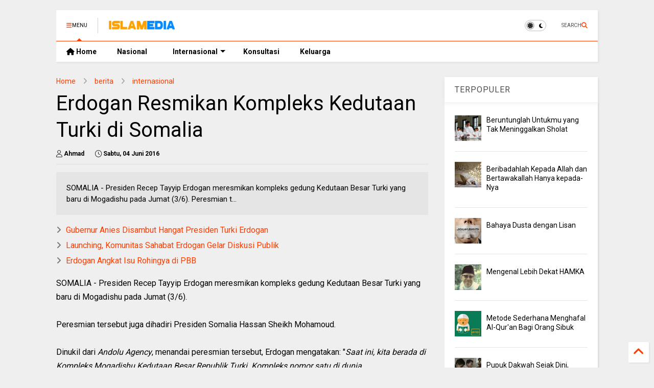

--- FILE ---
content_type: text/html; charset=UTF-8
request_url: https://www.islamedia.id/2016/06/erdogan-resmikan-kompleks-kedutaan.html
body_size: 28000
content:
<!DOCTYPE html>
<html class='v2' dir='ltr' lang='id' xmlns='http://www.w3.org/1999/xhtml' xmlns:b='http://www.google.com/2005/gml/b' xmlns:data='http://www.google.com/2005/gml/data' xmlns:expr='http://www.google.com/2005/gml/expr'>
<!--
<head>
<link href='https://www.blogger.com/static/v1/widgets/335934321-css_bundle_v2.css' rel='stylesheet' type='text/css'/>

 -->
<head>
  
  
  <meta content='8Lkpvm0qqbhTVhoNxiGFRO3J8w5cA6LtfZiei1Vhx0I' name='google-site-verification'/>
<meta content='https://www.islamedia.id/' property='og:image'/>
<link as='style' href='https://google-git.github.io/icon/css/all.min.css' onload='this.onload=null;this.rel=&#39;stylesheet&#39;' rel='preload'/>
<noscript><link href='https://google-git.github.io/icon/css/all.min.css' rel='stylesheet'/></noscript>
<link as='style' href='https://google-git.github.io/icon/v4-shims.css' onload='this.onload=null;this.rel=&#39;stylesheet&#39;' rel='preload'/>
<noscript><link href='https://google-git.github.io/icon/v4-shims.css' rel='stylesheet'/></noscript>
<link href='//github.io' rel='dns-prefetch'/><link href='//1.bp.blogspot.com' rel='dns-prefetch'/><link href='//28.2bp.blogspot.com' rel='dns-prefetch'/><link href='//3.bp.blogspot.com' rel='dns-prefetch'/><link href='//4.bp.blogspot.com' rel='dns-prefetch'/><link href='//www.blogger.com' rel='dns-prefetch'/><link href='//maxcdn.bootstrapcdn.com' rel='dns-prefetch'/><link href='//fonts.googleapis.com' rel='dns-prefetch'/><link href='//use.fontawesome.com' rel='dns-prefetch'/><link href='//ajax.googleapis.com' rel='dns-prefetch'/><link href='//resources.blogblog.com' rel='dns-prefetch'/><link href='//www.facebook.com' rel='dns-prefetch'/><link href='//plus.google.com' rel='dns-prefetch'/><link href='//twitter.com' rel='dns-prefetch'/><link href='//www.youtube.com' rel='dns-prefetch'/><link href='//feedburner.google.com' rel='dns-prefetch'/><link href='//www.pinterest.com' rel='dns-prefetch'/><link href='//www.linkedin.com' rel='dns-prefetch'/><link href='//www.behance.net' rel='dns-prefetch'/><link href='//feeds.feedburner.com' rel='dns-prefetch'/><link href='//github.com' rel='dns-prefetch'/><link href='//player.vimeo.com' rel='dns-prefetch'/><link href='//platform.twitter.com' rel='dns-prefetch'/><link href='//apis.google.com' rel='dns-prefetch'/><link href='//connect.facebook.net' rel='dns-prefetch'/><link href='//cdnjs.cloudflare.com' rel='dns-prefetch'/><link href='//www.google-analytics.com' rel='dns-prefetch'/><link href='//pagead2.googlesyndication.com' rel='dns-prefetch'/><link href='//googleads.g.doubleclick.net' rel='dns-prefetch'/><link href='//www.gstatic.com' rel='dns-prefetch'/><link href='//www.googletagservices.com' rel='dns-prefetch'/><link href='//static.xx.fbcdn.net' rel='dns-prefetch'/><link href='//tpc.googlesyndication.com' rel='dns-prefetch'/><link href='//syndication.twitter.com' rel='dns-prefetch'/><link href='//w.sharethis.com' rel='dns-prefetch'/><link href='//edge.sharethis.com' rel='dns-prefetch'/><link href='//t.sharethis.com' rel='dns-prefetch'/><link href='//x.disq.us' rel='dns-prefetch'/><link href='//s7.addthis.com' rel='dns-prefetch'/>
<meta charset='utf-8'/>
<meta content='#ff6200' name='theme-color'/>
<meta content='width=device-width,initial-scale=1.0,minimum-scale=1.0' name='viewport'/>
<script async='async' src='https://ajax.googleapis.com/ajax/libs/jquery/3.6.3/jquery.js' type='text/javascript'></script>
<script async='async' src='https://tiennguyenvan.github.io/cdn/magone/6.9.92/owl.min.js' type='text/javascript'></script>
<script async='async' id='main-js' src='https://tiennguyenvan.github.io/cdn/magone/6.9.92/main.js' type='text/javascript'></script>
<meta content='text/html; charset=UTF-8' http-equiv='Content-Type'/>
<meta content='blogger' name='generator'/>
<link href='https://www.islamedia.id/favicon.ico' rel='icon' type='image/x-icon'/>
<link href='https://www.islamedia.id/2016/06/erdogan-resmikan-kompleks-kedutaan.html' rel='canonical'/>
<link rel="alternate" type="application/atom+xml" title="Islamedia - Media Islam Online - Atom" href="https://www.islamedia.id/feeds/posts/default" />
<link rel="alternate" type="application/rss+xml" title="Islamedia - Media Islam Online - RSS" href="https://www.islamedia.id/feeds/posts/default?alt=rss" />
<link rel="service.post" type="application/atom+xml" title="Islamedia - Media Islam Online - Atom" href="https://www.blogger.com/feeds/4462325520328585611/posts/default" />

<link rel="alternate" type="application/atom+xml" title="Islamedia - Media Islam Online - Atom" href="https://www.islamedia.id/feeds/8019097471435865457/comments/default" />
<!--Can't find substitution for tag [blog.ieCssRetrofitLinks]-->
<meta content='https://www.islamedia.id/2016/06/erdogan-resmikan-kompleks-kedutaan.html' property='og:url'/>
<meta content='Erdogan Resmikan Kompleks Kedutaan Turki di Somalia' property='og:title'/>
<meta content='Islamedia merupakan media islam online dengan content berita nasional,palestina, dunia islam, inspirasi,taujih, nikah, parenting' property='og:description'/>
<title>
Erdogan Resmikan Kompleks Kedutaan Turki di Somalia | Islamedia - Media Islam Online
</title>
<meta content='article' property='og:type'/>
<meta content='Islamedia - Media Islam Online' property='og:site_name'/>

<meta property='fb:app_id' content='403849583055028'/>


<script type='text/javascript'>var FACEBOOK_APP_ID = '403849583055028';</script>
<!--dis-bing-index-archive-pages-start-->
<style type='text/css'>@font-face{font-family:'Roboto';font-style:normal;font-weight:400;font-stretch:100%;font-display:swap;src:url(//fonts.gstatic.com/s/roboto/v50/KFO7CnqEu92Fr1ME7kSn66aGLdTylUAMa3GUBHMdazTgWw.woff2)format('woff2');unicode-range:U+0460-052F,U+1C80-1C8A,U+20B4,U+2DE0-2DFF,U+A640-A69F,U+FE2E-FE2F;}@font-face{font-family:'Roboto';font-style:normal;font-weight:400;font-stretch:100%;font-display:swap;src:url(//fonts.gstatic.com/s/roboto/v50/KFO7CnqEu92Fr1ME7kSn66aGLdTylUAMa3iUBHMdazTgWw.woff2)format('woff2');unicode-range:U+0301,U+0400-045F,U+0490-0491,U+04B0-04B1,U+2116;}@font-face{font-family:'Roboto';font-style:normal;font-weight:400;font-stretch:100%;font-display:swap;src:url(//fonts.gstatic.com/s/roboto/v50/KFO7CnqEu92Fr1ME7kSn66aGLdTylUAMa3CUBHMdazTgWw.woff2)format('woff2');unicode-range:U+1F00-1FFF;}@font-face{font-family:'Roboto';font-style:normal;font-weight:400;font-stretch:100%;font-display:swap;src:url(//fonts.gstatic.com/s/roboto/v50/KFO7CnqEu92Fr1ME7kSn66aGLdTylUAMa3-UBHMdazTgWw.woff2)format('woff2');unicode-range:U+0370-0377,U+037A-037F,U+0384-038A,U+038C,U+038E-03A1,U+03A3-03FF;}@font-face{font-family:'Roboto';font-style:normal;font-weight:400;font-stretch:100%;font-display:swap;src:url(//fonts.gstatic.com/s/roboto/v50/KFO7CnqEu92Fr1ME7kSn66aGLdTylUAMawCUBHMdazTgWw.woff2)format('woff2');unicode-range:U+0302-0303,U+0305,U+0307-0308,U+0310,U+0312,U+0315,U+031A,U+0326-0327,U+032C,U+032F-0330,U+0332-0333,U+0338,U+033A,U+0346,U+034D,U+0391-03A1,U+03A3-03A9,U+03B1-03C9,U+03D1,U+03D5-03D6,U+03F0-03F1,U+03F4-03F5,U+2016-2017,U+2034-2038,U+203C,U+2040,U+2043,U+2047,U+2050,U+2057,U+205F,U+2070-2071,U+2074-208E,U+2090-209C,U+20D0-20DC,U+20E1,U+20E5-20EF,U+2100-2112,U+2114-2115,U+2117-2121,U+2123-214F,U+2190,U+2192,U+2194-21AE,U+21B0-21E5,U+21F1-21F2,U+21F4-2211,U+2213-2214,U+2216-22FF,U+2308-230B,U+2310,U+2319,U+231C-2321,U+2336-237A,U+237C,U+2395,U+239B-23B7,U+23D0,U+23DC-23E1,U+2474-2475,U+25AF,U+25B3,U+25B7,U+25BD,U+25C1,U+25CA,U+25CC,U+25FB,U+266D-266F,U+27C0-27FF,U+2900-2AFF,U+2B0E-2B11,U+2B30-2B4C,U+2BFE,U+3030,U+FF5B,U+FF5D,U+1D400-1D7FF,U+1EE00-1EEFF;}@font-face{font-family:'Roboto';font-style:normal;font-weight:400;font-stretch:100%;font-display:swap;src:url(//fonts.gstatic.com/s/roboto/v50/KFO7CnqEu92Fr1ME7kSn66aGLdTylUAMaxKUBHMdazTgWw.woff2)format('woff2');unicode-range:U+0001-000C,U+000E-001F,U+007F-009F,U+20DD-20E0,U+20E2-20E4,U+2150-218F,U+2190,U+2192,U+2194-2199,U+21AF,U+21E6-21F0,U+21F3,U+2218-2219,U+2299,U+22C4-22C6,U+2300-243F,U+2440-244A,U+2460-24FF,U+25A0-27BF,U+2800-28FF,U+2921-2922,U+2981,U+29BF,U+29EB,U+2B00-2BFF,U+4DC0-4DFF,U+FFF9-FFFB,U+10140-1018E,U+10190-1019C,U+101A0,U+101D0-101FD,U+102E0-102FB,U+10E60-10E7E,U+1D2C0-1D2D3,U+1D2E0-1D37F,U+1F000-1F0FF,U+1F100-1F1AD,U+1F1E6-1F1FF,U+1F30D-1F30F,U+1F315,U+1F31C,U+1F31E,U+1F320-1F32C,U+1F336,U+1F378,U+1F37D,U+1F382,U+1F393-1F39F,U+1F3A7-1F3A8,U+1F3AC-1F3AF,U+1F3C2,U+1F3C4-1F3C6,U+1F3CA-1F3CE,U+1F3D4-1F3E0,U+1F3ED,U+1F3F1-1F3F3,U+1F3F5-1F3F7,U+1F408,U+1F415,U+1F41F,U+1F426,U+1F43F,U+1F441-1F442,U+1F444,U+1F446-1F449,U+1F44C-1F44E,U+1F453,U+1F46A,U+1F47D,U+1F4A3,U+1F4B0,U+1F4B3,U+1F4B9,U+1F4BB,U+1F4BF,U+1F4C8-1F4CB,U+1F4D6,U+1F4DA,U+1F4DF,U+1F4E3-1F4E6,U+1F4EA-1F4ED,U+1F4F7,U+1F4F9-1F4FB,U+1F4FD-1F4FE,U+1F503,U+1F507-1F50B,U+1F50D,U+1F512-1F513,U+1F53E-1F54A,U+1F54F-1F5FA,U+1F610,U+1F650-1F67F,U+1F687,U+1F68D,U+1F691,U+1F694,U+1F698,U+1F6AD,U+1F6B2,U+1F6B9-1F6BA,U+1F6BC,U+1F6C6-1F6CF,U+1F6D3-1F6D7,U+1F6E0-1F6EA,U+1F6F0-1F6F3,U+1F6F7-1F6FC,U+1F700-1F7FF,U+1F800-1F80B,U+1F810-1F847,U+1F850-1F859,U+1F860-1F887,U+1F890-1F8AD,U+1F8B0-1F8BB,U+1F8C0-1F8C1,U+1F900-1F90B,U+1F93B,U+1F946,U+1F984,U+1F996,U+1F9E9,U+1FA00-1FA6F,U+1FA70-1FA7C,U+1FA80-1FA89,U+1FA8F-1FAC6,U+1FACE-1FADC,U+1FADF-1FAE9,U+1FAF0-1FAF8,U+1FB00-1FBFF;}@font-face{font-family:'Roboto';font-style:normal;font-weight:400;font-stretch:100%;font-display:swap;src:url(//fonts.gstatic.com/s/roboto/v50/KFO7CnqEu92Fr1ME7kSn66aGLdTylUAMa3OUBHMdazTgWw.woff2)format('woff2');unicode-range:U+0102-0103,U+0110-0111,U+0128-0129,U+0168-0169,U+01A0-01A1,U+01AF-01B0,U+0300-0301,U+0303-0304,U+0308-0309,U+0323,U+0329,U+1EA0-1EF9,U+20AB;}@font-face{font-family:'Roboto';font-style:normal;font-weight:400;font-stretch:100%;font-display:swap;src:url(//fonts.gstatic.com/s/roboto/v50/KFO7CnqEu92Fr1ME7kSn66aGLdTylUAMa3KUBHMdazTgWw.woff2)format('woff2');unicode-range:U+0100-02BA,U+02BD-02C5,U+02C7-02CC,U+02CE-02D7,U+02DD-02FF,U+0304,U+0308,U+0329,U+1D00-1DBF,U+1E00-1E9F,U+1EF2-1EFF,U+2020,U+20A0-20AB,U+20AD-20C0,U+2113,U+2C60-2C7F,U+A720-A7FF;}@font-face{font-family:'Roboto';font-style:normal;font-weight:400;font-stretch:100%;font-display:swap;src:url(//fonts.gstatic.com/s/roboto/v50/KFO7CnqEu92Fr1ME7kSn66aGLdTylUAMa3yUBHMdazQ.woff2)format('woff2');unicode-range:U+0000-00FF,U+0131,U+0152-0153,U+02BB-02BC,U+02C6,U+02DA,U+02DC,U+0304,U+0308,U+0329,U+2000-206F,U+20AC,U+2122,U+2191,U+2193,U+2212,U+2215,U+FEFF,U+FFFD;}@font-face{font-family:'Roboto';font-style:normal;font-weight:700;font-stretch:100%;font-display:swap;src:url(//fonts.gstatic.com/s/roboto/v50/KFO7CnqEu92Fr1ME7kSn66aGLdTylUAMa3GUBHMdazTgWw.woff2)format('woff2');unicode-range:U+0460-052F,U+1C80-1C8A,U+20B4,U+2DE0-2DFF,U+A640-A69F,U+FE2E-FE2F;}@font-face{font-family:'Roboto';font-style:normal;font-weight:700;font-stretch:100%;font-display:swap;src:url(//fonts.gstatic.com/s/roboto/v50/KFO7CnqEu92Fr1ME7kSn66aGLdTylUAMa3iUBHMdazTgWw.woff2)format('woff2');unicode-range:U+0301,U+0400-045F,U+0490-0491,U+04B0-04B1,U+2116;}@font-face{font-family:'Roboto';font-style:normal;font-weight:700;font-stretch:100%;font-display:swap;src:url(//fonts.gstatic.com/s/roboto/v50/KFO7CnqEu92Fr1ME7kSn66aGLdTylUAMa3CUBHMdazTgWw.woff2)format('woff2');unicode-range:U+1F00-1FFF;}@font-face{font-family:'Roboto';font-style:normal;font-weight:700;font-stretch:100%;font-display:swap;src:url(//fonts.gstatic.com/s/roboto/v50/KFO7CnqEu92Fr1ME7kSn66aGLdTylUAMa3-UBHMdazTgWw.woff2)format('woff2');unicode-range:U+0370-0377,U+037A-037F,U+0384-038A,U+038C,U+038E-03A1,U+03A3-03FF;}@font-face{font-family:'Roboto';font-style:normal;font-weight:700;font-stretch:100%;font-display:swap;src:url(//fonts.gstatic.com/s/roboto/v50/KFO7CnqEu92Fr1ME7kSn66aGLdTylUAMawCUBHMdazTgWw.woff2)format('woff2');unicode-range:U+0302-0303,U+0305,U+0307-0308,U+0310,U+0312,U+0315,U+031A,U+0326-0327,U+032C,U+032F-0330,U+0332-0333,U+0338,U+033A,U+0346,U+034D,U+0391-03A1,U+03A3-03A9,U+03B1-03C9,U+03D1,U+03D5-03D6,U+03F0-03F1,U+03F4-03F5,U+2016-2017,U+2034-2038,U+203C,U+2040,U+2043,U+2047,U+2050,U+2057,U+205F,U+2070-2071,U+2074-208E,U+2090-209C,U+20D0-20DC,U+20E1,U+20E5-20EF,U+2100-2112,U+2114-2115,U+2117-2121,U+2123-214F,U+2190,U+2192,U+2194-21AE,U+21B0-21E5,U+21F1-21F2,U+21F4-2211,U+2213-2214,U+2216-22FF,U+2308-230B,U+2310,U+2319,U+231C-2321,U+2336-237A,U+237C,U+2395,U+239B-23B7,U+23D0,U+23DC-23E1,U+2474-2475,U+25AF,U+25B3,U+25B7,U+25BD,U+25C1,U+25CA,U+25CC,U+25FB,U+266D-266F,U+27C0-27FF,U+2900-2AFF,U+2B0E-2B11,U+2B30-2B4C,U+2BFE,U+3030,U+FF5B,U+FF5D,U+1D400-1D7FF,U+1EE00-1EEFF;}@font-face{font-family:'Roboto';font-style:normal;font-weight:700;font-stretch:100%;font-display:swap;src:url(//fonts.gstatic.com/s/roboto/v50/KFO7CnqEu92Fr1ME7kSn66aGLdTylUAMaxKUBHMdazTgWw.woff2)format('woff2');unicode-range:U+0001-000C,U+000E-001F,U+007F-009F,U+20DD-20E0,U+20E2-20E4,U+2150-218F,U+2190,U+2192,U+2194-2199,U+21AF,U+21E6-21F0,U+21F3,U+2218-2219,U+2299,U+22C4-22C6,U+2300-243F,U+2440-244A,U+2460-24FF,U+25A0-27BF,U+2800-28FF,U+2921-2922,U+2981,U+29BF,U+29EB,U+2B00-2BFF,U+4DC0-4DFF,U+FFF9-FFFB,U+10140-1018E,U+10190-1019C,U+101A0,U+101D0-101FD,U+102E0-102FB,U+10E60-10E7E,U+1D2C0-1D2D3,U+1D2E0-1D37F,U+1F000-1F0FF,U+1F100-1F1AD,U+1F1E6-1F1FF,U+1F30D-1F30F,U+1F315,U+1F31C,U+1F31E,U+1F320-1F32C,U+1F336,U+1F378,U+1F37D,U+1F382,U+1F393-1F39F,U+1F3A7-1F3A8,U+1F3AC-1F3AF,U+1F3C2,U+1F3C4-1F3C6,U+1F3CA-1F3CE,U+1F3D4-1F3E0,U+1F3ED,U+1F3F1-1F3F3,U+1F3F5-1F3F7,U+1F408,U+1F415,U+1F41F,U+1F426,U+1F43F,U+1F441-1F442,U+1F444,U+1F446-1F449,U+1F44C-1F44E,U+1F453,U+1F46A,U+1F47D,U+1F4A3,U+1F4B0,U+1F4B3,U+1F4B9,U+1F4BB,U+1F4BF,U+1F4C8-1F4CB,U+1F4D6,U+1F4DA,U+1F4DF,U+1F4E3-1F4E6,U+1F4EA-1F4ED,U+1F4F7,U+1F4F9-1F4FB,U+1F4FD-1F4FE,U+1F503,U+1F507-1F50B,U+1F50D,U+1F512-1F513,U+1F53E-1F54A,U+1F54F-1F5FA,U+1F610,U+1F650-1F67F,U+1F687,U+1F68D,U+1F691,U+1F694,U+1F698,U+1F6AD,U+1F6B2,U+1F6B9-1F6BA,U+1F6BC,U+1F6C6-1F6CF,U+1F6D3-1F6D7,U+1F6E0-1F6EA,U+1F6F0-1F6F3,U+1F6F7-1F6FC,U+1F700-1F7FF,U+1F800-1F80B,U+1F810-1F847,U+1F850-1F859,U+1F860-1F887,U+1F890-1F8AD,U+1F8B0-1F8BB,U+1F8C0-1F8C1,U+1F900-1F90B,U+1F93B,U+1F946,U+1F984,U+1F996,U+1F9E9,U+1FA00-1FA6F,U+1FA70-1FA7C,U+1FA80-1FA89,U+1FA8F-1FAC6,U+1FACE-1FADC,U+1FADF-1FAE9,U+1FAF0-1FAF8,U+1FB00-1FBFF;}@font-face{font-family:'Roboto';font-style:normal;font-weight:700;font-stretch:100%;font-display:swap;src:url(//fonts.gstatic.com/s/roboto/v50/KFO7CnqEu92Fr1ME7kSn66aGLdTylUAMa3OUBHMdazTgWw.woff2)format('woff2');unicode-range:U+0102-0103,U+0110-0111,U+0128-0129,U+0168-0169,U+01A0-01A1,U+01AF-01B0,U+0300-0301,U+0303-0304,U+0308-0309,U+0323,U+0329,U+1EA0-1EF9,U+20AB;}@font-face{font-family:'Roboto';font-style:normal;font-weight:700;font-stretch:100%;font-display:swap;src:url(//fonts.gstatic.com/s/roboto/v50/KFO7CnqEu92Fr1ME7kSn66aGLdTylUAMa3KUBHMdazTgWw.woff2)format('woff2');unicode-range:U+0100-02BA,U+02BD-02C5,U+02C7-02CC,U+02CE-02D7,U+02DD-02FF,U+0304,U+0308,U+0329,U+1D00-1DBF,U+1E00-1E9F,U+1EF2-1EFF,U+2020,U+20A0-20AB,U+20AD-20C0,U+2113,U+2C60-2C7F,U+A720-A7FF;}@font-face{font-family:'Roboto';font-style:normal;font-weight:700;font-stretch:100%;font-display:swap;src:url(//fonts.gstatic.com/s/roboto/v50/KFO7CnqEu92Fr1ME7kSn66aGLdTylUAMa3yUBHMdazQ.woff2)format('woff2');unicode-range:U+0000-00FF,U+0131,U+0152-0153,U+02BB-02BC,U+02C6,U+02DA,U+02DC,U+0304,U+0308,U+0329,U+2000-206F,U+20AC,U+2122,U+2191,U+2193,U+2212,U+2215,U+FEFF,U+FFFD;}</style>
<style id='page-skin-1' type='text/css'><!--
/*
-----------------------------------------------------------------------------
Template Name: MagOne
Template URI: https://sneeit.com/magone-multi-purpose-blogger-magazine-template/
Author: Tien Nguyen
Author URI: https://sneeit.com
Description: MagOne - Responsive Newspaper and Magazine Blogger Template
Version: 6.9.92
- Fixed: change script server to github
-----------------------------------------------------------------------------
----------------------------------------------------------------------------- */
/* Variable definitions
=======================
<Variable name="keycolor" description="Main Color" type="color" default="#FF3D00"/>
<Group description="Site" selector="body">
<Variable name="body.font" description="Font" type="font" default="normal normal 12px 'Roboto', sans-serif"/>
<Variable name="site.text.color" description="Text Color" type="color" default="#000000"/>
<Variable name="body.text.font" description="MagOne Body Font" type="font" default="15px Roboto, sans-serif"/>
<Variable name="body.link.color" description="MagOne Body Link color" type="color" default="#2196f3"/>
</Group>
<Group description="Backgrounds" selector="body">
<Variable name="body.background.color" description="Body Background" type="color" default="#efefef"/>
<Variable name="content.background.color" description="Entire Blog Background" type="color" default="#efefef"/>
<Variable name="header.background.color" description="Header Background" type="color" default="#ffffff"/>
</Group>
<Group description="Menu" selector="#PageList1">
<Variable name="menufont" description="Menu Main Items Font" type="font" default="normal bold 14px 'Roboto', sans-serif"/>
<Variable name="menucolor" description="Menu Main Items Color" type="color" default="#000000"/>
<Variable name="menucolorhover" description="Menu Main Items Hover Color" type="color" default="#777777"/>
<Variable name="menubackground" description="Menu Main Items Background" type="color" default="#ffffff"/>
<Variable name="menubackgroundhover" description="Menu Main Items Hover Background" type="color" default="#ffffff"/>
<Variable name="menusubcolor" description="Menu Sub Items Color" type="color" default="#cccccc"/>
<Variable name="menusubcolorhover" description="Menu Sub Items Hover Color" type="color" default="#ffffff"/>
<Variable name="menusubbackground" description="Menu Sub Items Background" type="color" default="#333333"/>
<Variable name="menucurcolor" description="Selected Menu Main Item Color" type="color" default="#FFFFFF"/>
<Variable name="menucurbackground" description="Selected Menu Main Item Background" type="color" default="#FF3D00"/>
</Group>
<Group description="Links" selector="body">
<Variable name="link.color" description="Link Color" type="color" default="#FF3D00"/>
<Variable name="link.visited.color" description="Visited Color" type="color" default="#EA3A00"/>
<Variable name="link.hover.color" description="Hover Color" type="color" default="#FF4D11"/>
</Group>
<Group description="Widgets - Gadgets" selector="#primary .widget">
<Variable name="wid.bg.color" description="Widget Background Color" type="color" default="#ffffff"/>
<Variable name="feedwid.title.font" description="Article Widgets Title" type="font" default="normal bold 23px 'Roboto', sans-serif"/>
<Variable name="sidewid.title.font" description="Right Sidebar Widgets Title" type="font" default="normal normal 16px 'Roboto', sans-serif"/>
<Variable name="blockitembghv" description="Background of Items in Blocks when Hover" type="color" default="#000000"/>
</Group>
<Group description="Post" selector="h1.post-title">
<Variable name="post.title.font" description="Post Title" type="font" default="normal normal 40px 'Roboto', sans-serif"/>
<Variable name="post.body.font" description="Post Body" type="font" default="normal normal 16px 'Roboto', sans-serif"/>
</Group>
<Group description="Slider" selector=".widget.slider">
<Variable name="slider.title.font" description="Slider Item Title" type="font" default="normal 400 30px 'Roboto', sans-serif"/>
<Variable name="posts.title.color" description="MagOne Post title color" type="color" default="#ffffff"/>
<Variable name="posts.icons.color" description="MagOne Post icons color" type="color" default="#ffffff"/>
<Variable name="tabs.font" description="MagOne Tabs Font" type="font" default="700 normal 15px Roboto"/>
<Variable name="labels.text.color" description="MagOne Label text color" type="color" default="#ffffff"/>
<Variable name="labels.background.color" description="MagOne Label bg color" type="color" default="#ffffff"/>
</Group>
<Variable name="body.background" description="Body Background" type="background"
color="#efefef" default="$(color) none repeat scroll top left"/>
<Variable name="body.background.override" description="Body Background Override" type="string" default=""/>
<Variable name="body.background.gradient.cap" description="Body Gradient Cap" type="url"
default="url(//www.blogblog.com/1kt/simple/gradients_light.png)"/>
<Variable name="body.background.gradient.tile" description="Body Gradient Tile" type="url"
default="url(//www.blogblog.com/1kt/simple/body_gradient_tile_light.png)"/>
<Group description="Dark Mode Site" selector="site">
<Variable name="darkkeycolor" description="Main Color for Dark Mode" type="color" default="#f6aa63"/>
<Variable name="darksite.text.color" description="Text Color for Dark Mode" type="color" default="#FFFFFF"/>
<Variable name="darkbody.background.color" description="Body Background for Dark Mode" type="color" default="#333333"/>
<Variable name="darkcontent.background.color" description="Entire Blog Background for Dark Mode" type="color" default="#212121"/>
<Variable name="darkheader.background.color" description="Header Background for Dark Mode" type="color" default="#181818"/>
<Variable name="darkmenucolor" description="Menu Main Items Color for Dark Mode" type="color" default="#eeeeee"/>
<Variable name="darkmenucolorhover" description="Menu Main Items Hover Color for Dark Mode" type="color" default="#cccccc"/>
<Variable name="darkmenubackground" description="Menu Main Items Background for Dark Mode" type="color" default="#181818"/>
<Variable name="darkmenubackgroundhover" description="Menu Main Items Hover Background for Dark Mode" type="color" default="#121212"/>
<Variable name="darkmenusubcolor" description="Menu Sub Items Color for Dark Mode" type="color" default="#cccccc"/>
<Variable name="darkmenusubcolorhover" description="Menu Sub Items Hover Color for Dark Mode" type="color" default="#ffffff"/>
<Variable name="darkmenusubbackground" description="Menu Sub Items Background for Dark Mode" type="color" default="#333333"/>
<Variable name="darkmenucurcolor" description="Selected Menu Main Item Color for Dark Mode" type="color" default="#FFFFFF"/>
<Variable name="darkmenucurbackground" description="Selected Menu Main Item Background for Dark Mode" type="color" default="#f6aa63"/>
<Variable name="darklink.color" description="Link Color for Dark Mode" type="color" default="#f6aa63"/>
<Variable name="darklink.visited.color" description="Visited Color for Dark Mode" type="color" default="#d8873a"/>
<Variable name="darklink.hover.color" description="Hover Color for Dark Mode" type="color" default="#ffbb7b"/>
<Variable name="darkwid.bg.color" description="Widget Background Color for Dark Mode" type="color" default="#181818"/>
<Variable name="posts.background.color" description="MagOne Blogger Comment Form Background Color" type="color" default="#ffffff"/>
<Variable name="body.text.color" description="MagOne Comment Form Text Color" type="color" default="#000000"/>
</Group>
*/
/*Variable Apply Here*/
a:link {text-decoration:none;color: #FF3D00;}
[data-mode="dark"] a:link {color: #f6aa63;}
a:visited {text-decoration:none;color: #EA3A00;}
[data-mode="dark"] a:visited {color: #d8873a;}
a:hover {color: #FF4D11; border-color: inherit!important}
body {font: normal normal 12px 'Roboto', sans-serif;color: #000000;background: #efefef none repeat scroll top left;}
.header-button .inner span, .header-social-icons ul li a, .header-social-icons ul li a:link, input,
.tab-link.active .tab-link-inner,  .feed.widget.ticker .item-title a, .feed.widget.list .item-title a, .feed.widget.list .meta-item-author,
.feed.widget.list .meta-item-date, .feed.widget.one .meta-item, .feed.widget.complex .item-title a,
.feed.widget.three .meta-item, .feed.widget.blogging .item-title a, .feed.widget.blogging .meta-item,
.feed.widget.right .meta-item, .feed.widget.left .meta-item,
.feed.widget.left .item .item-title a, .feed.widget.right .item .item-title a,
#footer .widget[id*="List"] li a, #footer .widget.social_icons li a,
a.post-meta, .shortcode-tab ul.tab-header li.ui-state-active a, .shortcode-vtab ul.tab-header li.ui-state-active a,
.shortcode-accordion .ui-state-active .accordion-title, .post-page-button.active, a.comments-title,
a.comment-date, .blogger-alt-comments .comment-header .datetime.secondary-text a,
.comment-footer a span, .blogger-alt-comments .comment-actions.secondary-text a {
color: #000000;
}
[data-mode="dark"] {color: #FFFFFF;background-color: #333333}
[data-mode="dark"] select, [data-mode="dark"] input, [data-mode="dark"] textarea {color: #FFFFFF; background-color: #111}
[data-mode="dark"] .header-button .inner span, [data-mode="dark"] .header-social-icons ul li a, [data-mode="dark"] .header-social-icons ul li a:link,
[data-mode="dark"] input, [data-mode="dark"] .tab-link.active .tab-link-inner,
[data-mode="dark"] .feed.widget.ticker .item-title a, [data-mode="dark"] .feed.widget.list .item-title a, [data-mode="dark"] .feed.widget.list .meta-item-author,
[data-mode="dark"] .feed.widget.list .meta-item-date, [data-mode="dark"] .feed.widget.one .meta-item, [data-mode="dark"] .feed.widget.complex .item-title a,
[data-mode="dark"] .feed.widget.three .meta-item, [data-mode="dark"] .feed.widget.blogging .item-title a, [data-mode="dark"] .feed.widget.blogging .meta-item,
[data-mode="dark"] .feed.widget.right .meta-item, [data-mode="dark"] .feed.widget.left .meta-item,
[data-mode="dark"] .feed.widget.left .item .item-title a, [data-mode="dark"] .feed.widget.right .item .item-title a,
[data-mode="dark"] #footer .widget[id*="List"] li a, [data-mode="dark"] #footer .widget.social_icons li a,
[data-mode="dark"] a.post-meta, [data-mode="dark"] .shortcode-tab ul.tab-header li.ui-state-active a,
[data-mode="dark"] .shortcode-vtab ul.tab-header li.ui-state-active a,
[data-mode="dark"] .shortcode-accordion .ui-state-active .accordion-title, [data-mode="dark"] .post-page-button.active,
[data-mode="dark"] a.comments-title, [data-mode="dark"] a.comment-date, [data-mode="dark"] .blogger-alt-comments .comment-header .datetime.secondary-text a,
[data-mode="dark"] .comment-footer a span, [data-mode="dark"] .blogger-alt-comments .comment-actions.secondary-text a {
color: #FFFFFF;
}
[data-mode="dark"] a:hover {color: #ffbb7b;}
.color {color: #FF3D00;}
[data-mode="dark"] .color {color: #f6aa63;}
.border {border-color: #FF3D00;}
[data-mode="dark"] .border {border-color: #f6aa63;}
.bg {background-color: #FF3D00;}
[data-mode="dark"] .bg {background-color: #f6aa63;}
.header-bg, #header.sticky {background-color:#ffffff;}
[data-mode="dark"] .header-bg, [data-mode="dark"] #header.sticky {background-color:#181818;}
#sidebar .widget, .feed.widget.ticker .widget-content, .feed.widget .item, .feed.widget.blogging .widget-content,
#blog-pager a, .post-body-inner table, a.feed-widget-pagination-button, .post-page-button,
.shortcode-tab, .shortcode-vtab, .shortcode-accordion, a.archive-page-pagination-button,
a.scroll-up, .post-share-buttons-url, .footer-inner, .locked-content, .post-related-inner,
.comment-form-message, .shortcode-message .message-content, .wrapper.white-post-inner .post-body-inner
{
background: #ffffff
}
[data-mode="dark"] #sidebar .widget, [data-mode="dark"] .feed.widget.ticker .widget-content, [data-mode="dark"] .feed.widget .item,
[data-mode="dark"] .feed.widget.blogging .widget-content, [data-mode="dark"] #blog-pager a,
[data-mode="dark"] .post-body-inner table, [data-mode="dark"] a.feed-widget-pagination-button, [data-mode="dark"] .post-page-button,
[data-mode="dark"] .shortcode-tab, [data-mode="dark"] .shortcode-vtab, [data-mode="dark"] .shortcode-accordion, [data-mode="dark"] a.archive-page-pagination-button,
[data-mode="dark"] a.scroll-up, [data-mode="dark"] .post-share-buttons-url, [data-mode="dark"] .footer-inner, [data-mode="dark"] .locked-content, [data-mode="dark"] .post-related-inner,
[data-mode="dark"] .comment-form-message, [data-mode="dark"] .shortcode-message .message-content, [data-mode="dark"] .wrapper.white-post-inner .post-body-inner
{
background: #181818
}
.wrapper {background-color:#efefef;max-width: 100%;margin: auto;opacity: 0}
[data-mode="dark"] .wrapper {background-color:#212121}
a.comments-title.active {background-color: #efefef}
[data-mode="dark"] a.comments-title.active {background-color: #212121}
.wrapper.preview {opacity: 1}
.post-body {font: normal normal 16px 'Roboto', sans-serif;}
.main-menu {border-top: 1px solid #FF3D00;}
[data-mode="dark"] .main-menu {border-top: 1px solid #f6aa63;}
.main-menu ul.sub-menu li:hover > a {border-left: 2px solid #FF3D00;}
[data-mode="dark"] .main-menu ul.sub-menu li:hover > a {border-left-color: #f6aa63;}
.main-menu .menu-item-mega > .menu-item-inner > .sub-menu > li li:hover a {border-left: 1px solid #FF3D00;}
[data-mode="dark"] .main-menu .menu-item-mega > .menu-item-inner > .sub-menu > li li:hover a {border-left: 1px solid #f6aa63;}
.main-menu ul.sub-menu li:hover > a,
.main-menu .menu-item-mega > .menu-item-inner > .sub-menu,
.main-menu .menu-item-mega > .menu-item-inner > .sub-menu > li li:hover a {border-color: #FF3D00!important;}
[data-mode="dark"] .main-menu ul.sub-menu li:hover > a,
[data-mode="dark"] .main-menu .menu-item-mega > .menu-item-inner > .sub-menu,
[data-mode="dark"] .main-menu .menu-item-mega > .menu-item-inner > .sub-menu > li li:hover a {border-color: #f6aa63!important;}
.header-social-icons ul li a:hover {color: #FF3D00;}
[data-mode="dark"] .header-social-icons ul li a:hover {color: #f6aa63;}
.feed-widget-header .widget-title {font: normal bold 23px 'Roboto', sans-serif;}
.slider-item .item-readmore:hover {background: #FF3D00}
[data-mode="dark"] .slider-item .item-readmore:hover {background: #f6aa63}
.owl-dot.active {background: #FF3D00;}
[data-mode="dark"] .owl-dot.active {background: #f6aa63;}
#main-sidebar .widget > h2, #main-sidebar .feed-widget-header, #main-sidebar .feed-widget-header h2 {font: normal normal 16px 'Roboto', sans-serif;}
#main-sidebar .widget.FollowByEmail .follow-by-email-submit {background: #FF3D00;}
[data-mode="dark"] #main-sidebar .widget.FollowByEmail .follow-by-email-submit {background: #f6aa63;}
#footer .widget.social_icons li a:hover {color: #FF3D00;}
[data-mode="dark"] #footer .widget.social_icons li a:hover {color: #f6aa63;}
#footer .FollowByEmail .follow-by-email-submit {background: #FF3D00;}
[data-mode="dark"] #footer .FollowByEmail .follow-by-email-submit {background: #f6aa63;}
h1.post-title {font: normal normal 40px 'Roboto', sans-serif;}
.feed.widget .feed-widget-header {border-color: #FF3D00;}
[data-mode="dark"] .feed.widget .feed-widget-header {border-color: #f6aa63;}
.feed.widget.box-title h2.widget-title {background: #FF3D00;}
[data-mode="dark"] .feed.widget.box-title h2.widget-title {background: #f6aa63;}
.social_counter {color: #FF3D00}
[data-mode="dark"] .social_counter {color: #f6aa63}
.social_counter .button {background: #FF3D00}
[data-mode="dark"] .social_counter .button {background: #f6aa63}
.main-menu {background: #ffffff;}
[data-mode="dark"] .main-menu {background: #181818;}
.main-menu ul.menu > li > a {color: #000000;font: normal bold 14px 'Roboto', sans-serif;}
[data-mode="dark"] .main-menu ul.menu > li > a {color: #eeeeee}
.main-menu ul.menu > li:hover > a {color: #777777;background: #ffffff;}
[data-mode="dark"] .main-menu ul.menu > li:hover > a {color: #cccccc;background: #121212;}
.main-menu ul.sub-menu,
.main-menu .menu-item-mega-label .menu-item-inner {	background: #333333; }
[data-mode="dark"] .main-menu ul.sub-menu,
[data-mode="dark"] .main-menu .menu-item-mega-label .menu-item-inner {	background: #333333; }
.main-menu ul.sub-menu a { color: #cccccc; }
[data-mode="dark"] .main-menu ul.sub-menu a { color: #cccccc; }
.main-menu ul.sub-menu li:hover > a { color: #ffffff; }
[data-mode="dark"] .main-menu ul.sub-menu li:hover > a { color: #ffffff; }
.main-menu ul.menu > li.menu-item-current > a {background: #FF3D00; color: #FFFFFF!important;}
[data-mode="dark"] .main-menu ul.menu > li.menu-item-current > a {background: #f6aa63; color: #FFFFFF!important;}
.feed.widget .thumbnail { background: #000000 }
.mobile-menu .menu { border-top: 1px solid #FF3D00; }
[data-mode="dark"] .mobile-menu .menu { border-top: 1px solid #f6aa63; }
.slider-item .item-title {font:normal 400 30px 'Roboto',
sans-serif}
input, select, textarea, checkbox, radio {background: none}
form a[class*="button"],
form button[class*="button"],
form input[class*="button"],
form input[type="submit"]{background:#FF3D00!important}
[data-mode="dark"] form a[class*="button"],
[data-mode="dark"] form button[class*="button"],
[data-mode="dark"] form input[class*="button"],
[data-mode="dark"] form input[type="submit"]{background:#f6aa63!important}
/*MAIN LAYOUT*/
.main-loader {
position: fixed;
width: 100%;
height: 100%;
}
.main-loader .inner {
position: absolute;
width: 100%;
height: 1px;
text-align: center;
top: 35%;
}
.wrapper {
padding: 20px 20px 30px 20px;
max-width: 100%;
width: /*-var-wrapper-width-start*/1100px/*-var-wrapper-width-end*/;
box-sizing: border-box;
}
#content {
float: left;
/*-var-content-width-start-*/width: 68.68%;/*-var-content-width-end-*/
}
#main-sidebar {
float: right;
/*-var-sidebar-width-start-*/width: 28.31%;/*-var-sidebar-width-end-*/
}
/* - sticky sidebar */
#sidebar {
padding-top: 0.1px; /* to prevent margin of widget collapse sidebar height */
}
#sidebar.fix-top {
position: fixed;
top: 0!important;
bottom: auto!important;
}
#sidebar.fix-bot {
position: fixed;
top: auto!important;
bottom: 0!important;
}
#sidebar.abs-stay {
position: absolute;
bottom: auto!important;
left: auto!important;
right: 0!important;
}
#sidebar.abs-bot {
position: absolute;
top: auto!important;
bottom: 0!important;
left: auto!important;
right: 0!important;
}
/*amp*/
amp-img, amp-youtube, amp-iframe, noscript.amp {
display: none!important;
}
i[class*="gi "] {
font-family: 'GoogleIcon'!important;
}
{/* .gib {font-family: "Google Icon 5 Brands"!important;} */}

--></style>
<link as='style' href='https://cdnjs.cloudflare.com/ajax/libs/animate.css/4.1.1/animate.min.css' id='animate-css' onload='this.onload=null;this.rel=&#39;stylesheet&#39;' rel='preload'/>
<link as='style' href='https://tiennguyenvan.github.io/cdn/magone/6.9.92/main.scss.css' id='main-css' onload='this.onload=null;this.rel=&#39;stylesheet&#39;' rel='preload'/>
<!--[if IE]> <style type="text/css"> .ie-sharing-buttons {display: block} pre.code-box br { display: inline!important; } .inb, a.button, .shortcode-accordion .accordion-title-text, .shortcode-accordion .accordion-title-icon-inactive, .shortcode-accordion .ui-state-active .accordion-title-icon-active { *display: inline; zoom: 1; } </style> <![endif]-->
<!--[if lt IE 8]> <style type="text/css"> .owl-dot {text-align: center; width: 100%} .main-menu .menu .arrow, .owl-dot, .feed.widget.sticky .item-labels, .feed.widget.three .item-labels, .feed.widget.complex .item-0 .item-labels, .carousel .item-labels, .feed.widget.left .item-0 .item-labels, .feed.widget.right .item-0 .item-labels, .feed.widget.one .item-labels, .feed.widget.two .item-labels, .post-breadcrumb > *, a.post-meta, a.post-label .label-name, .post-label span.label-count, .post-label span.label-count-value {*display: inline;zoom: 1;} .main-menu ul.sub-menu {width: 180px;} .main-menu .sub-menu .arrow {display: none;} .main-menu ul.menu li {list-style:none} .main-menu .menu-item-mega .menu-item-inner .sub-menu li {width: 24%;} .main-menu .menu-item-mega .menu-item-inner .sub-menu .sub-menu li {width: 100%;} li.menu-item-mega-label .sub-menu {top: 0} .main-menu li.menu-item-mega-label.finished .menu-item-inner .menu-mega-content .item {max-width: 22%} .menu-mega-content .item .item-thumbnail img {min-width: 100%;min-height: 100%;margin: 0!important;} .feed.widget.complex .item {max-width: 47.9%;} .footer-col {margin: 0 0 0 3.9%;padding: 0 0 0 3.9%;} #footer-menu li {max-width: 49.9%} .widget.social_icons {display: none!important} #footer .FollowByEmail .follow-by-email-address, #main-sidebar .widget.FollowByEmail .follow-by-email-address {padding: 7px!important;width: 100px} #footer .FollowByEmail {height: 90px} </style> <![endif]-->
<!--[if lt IE 9]> <style type="text/css"> .main-menu ul.menu li a i.gi {margin-right:3px;} .post-body-inner img {diplay:block;min-width: 300px;width:100%} </style> <![endif]-->
<!-- Google tag (gtag.js) -->
<script async='true' src='https://www.googletagmanager.com/gtag/js?id=G-646YYJEBR5'></script>
<script>
        window.dataLayer = window.dataLayer || [];
        function gtag(){dataLayer.push(arguments);}
        gtag('js', new Date());
        gtag('config', 'G-646YYJEBR5');
      </script>
<!--var-custom-header-html-start--><!--var-custom-header-html-end-->
<!-- end of AMP check -->
<link href='https://www.blogger.com/dyn-css/authorization.css?targetBlogID=4462325520328585611&amp;zx=a48e65fe-d528-4ca5-808f-dc42b598714b' media='none' onload='if(media!=&#39;all&#39;)media=&#39;all&#39;' rel='stylesheet'/><noscript><link href='https://www.blogger.com/dyn-css/authorization.css?targetBlogID=4462325520328585611&amp;zx=a48e65fe-d528-4ca5-808f-dc42b598714b' rel='stylesheet'/></noscript>
<meta name='google-adsense-platform-account' content='ca-host-pub-1556223355139109'/>
<meta name='google-adsense-platform-domain' content='blogspot.com'/>

</head>
<body class='item' data-mode='light'><!--theme-mode-start-->
<!--theme-mode-end-->
<!--main-loader-start--><!--main-loader-end-->


	
	
	<div class='wrapper item'>

<div class='hide section' id='admin-header-custom-html-code'><div class='widget HTML' data-version='1' id='HTML100'>
</div></div>
<div class='wide'>
<!-- YOUR XML CODE START HERE ################################################### -->
<header id='header'>
<!--top-bar-->
<!--auto-height-logo-->
		<div class="top-page-wrapper">
	
<!--auto-height-logo-->
<div class='no-items section' id='top-page'></div>
<!--auto-height-logo-->
		</div>	
	
<div class='clear'></div>
<div class='header-bg section' id='header-section'><div class='widget Header' data-version='1' id='Header1'>
<a class='main-menu-toggle header-button toggle-button active' id='main-menu-toggle'><span class='inner'><i class='gis gi-bars color'></i>
<span data-l10n='MENU'>MENU</span></span><span class='arrow border'></span></a>
<a class='main-menu-toggle header-button toggle-button mobile' id='main-menu-toggle-mobile'><span class='inner'><i class='gis gi-bars color'></i>
<span data-l10n='MENU'>MENU</span></span><span class='arrow border'></span></a>
<h2 class='blog-title'>
<a href='https://www.islamedia.id/'>
<img alt='Islamedia - Media Islam Online' height='80px; ' id='Header1_headerimg' src='https://blogger.googleusercontent.com/img/b/R29vZ2xl/AVvXsEjAGGmENE3tCaAVO8dc4QLdoadtTyh0WoL-S0wlUqutqkN_1ArWr4Ji7rc2FcqzGLqSGPsLhl3aL6jC-JX5DvCrV16Se91f7d_x3UCGqK6GFD_qnPQ8BswvDzbnZoZ7bPkeZdN0GHe1kaM/s1600/islamedia+logo.png' width='350px; '/>
<span style='position: fixed;top: -999999px;'>Islamedia - Media Islam Online</span>
</a>
</h2>
<a class='header-button' id='search-toggle'><span class='inner'><span data-l10n='SEARCH'>SEARCH</span>
<i class='gis gi-search color'></i></span></a>
<div class='header-mode-toggle header-button'>
<input class='header-mode-toggle-checkbox' id='header-mode-toggle-checkbox' type='checkbox'/>
<label for='header-mode-toggle-checkbox'>
<i class='gis gi-sun'></i>
<div class='ball'></div>
<i class='gis gi-moon'></i>
</label>
</div>
<script type='text/javascript'>
					let mode = localStorage.getItem('theme-mode');
					
					if (!mode) mode = document.body.getAttribute('data-mode')										
					document.body.setAttribute('data-mode', mode === 'dark' ? 'dark': 'light');
					document.getElementById('header-mode-toggle-checkbox').checked = mode === 'dark';
					
				</script>
<div class='header-social-icons'></div>
</div><div class='widget PageList' data-version='1' id='PageList1'>
<ul class='menu'><li class='menu-item-type-custom menu-item' data-enable_mega='' data-icon='gi-home'>
<a href='https://islamedia.id/'>Home</a>
</li><li class='menu-item-has-children menu-item-type-custom menu-item' data-enable_mega='true' data-icon=''>
<a href='/search/label/Staff%20Pick'>Nasional</a></li>
<li class='menu-item-has-children menu-item-type-custom menu-item' data-enable_mega=''>
<a href='https://www.islamedia.id/search/label/palestina#shortcode'>Internasional</a><ul class='sub-menu'><li class='menu-item-type-custom menu-item'>
<a href='https://www.islamedia.id/search/label/palestina#shortcode-dropcap'>Palestina</a></li><li class='menu-item-type-custom menu-item'>
<a href='https://www.islamedia.id/search/label/duniaislam#shortcode-lock'>Dunia Islam</a></li><li class='menu-item-type-custom menu-item'>
<a href='https://www.islamedia.id/search/label/eropa#shortcode-buttons'>Eropa</a></li><li class='menu-item-type-custom menu-item'>
<a href='https://www.islamedia.id/search/label/asia'>Asia</a></li></ul></li>
<li class='menu-item-type-custom menu-item'>
<a href='https://www.islamedia.id/search/label/tanyajawab'>Konsultasi</a></li>
<li class='menu-item-type-custom menu-item'>
<a href='https://www.islamedia.id/search/label/keluarga'>Keluarga</a></li>
</ul>
</div><div class='widget LinkList' data-version='1' id='LinkList1'>
<h2>Header$type=social_icons</h2>
<div class='widget-content'>
<ul>
<li><a href='/'>Home</a></li>
<li><a href='https://www.islamedia.id/search/label/nasional?&max-results=10'>Nasional</a></li>
<li><a href='https://www.islamedia.id/search/label/internasional?&max-results=10'>Internasional</a></li>
<li><a href='https://www.islamedia.id/search/label/inspirasi?&max-results=10'>Inspirasi</a></li>
<li><a href='https://www.islamedia.id/search/label/keluarga?&max-results=10'>Keluarga</a></li>
<li><a href='https://www.islamedia.id/search/label/hijrah?&max-results=10'>Hijrah</a></li>
<li><a href='https://www.islamedia.id/search/label/syariah?&max-results=10'>Syariah</a></li>
<li><a href='https://www.islamedia.id/search/label/nasihat?&max-results=10'>Nasihat</a></li>
<li><a href='https://www.islamedia.id/search/label/palestina?&max-results=10'>Palestina</a></li>
</ul>
<div class='clear'></div>
</div>
</div></div>
<!-- end of check AMP -->
</header>
<div class='clear'></div>
<div id='primary'>
<div class='clear no-items section' id='header-wide'></div>
<div id='inner-primary'>
<div id='content'>
<div class='no-items section' id='content-section-wide-top'></div>
<div class='section' id='content-section-2'><div class='widget HTML' data-version='1' id='HTML4'>
</div><div class='widget Blog' data-version='1' id='Blog1'>
<div class='blog-posts hfeed'>
<!--Can't find substitution for tag [defaultAdStart]-->
<div class='post-outer'>
<div class='post hentry' itemprop='blogPost' itemscope='itemscope' itemtype='https://schema.org/BlogPosting https://schema.org/NewsArticle'>
<a href='https://www.islamedia.id/2016/06/erdogan-resmikan-kompleks-kedutaan.html' itemprop='mainEntityOfPage'></a>
<div class='post-header'>
<a class='post-id' data-id='8019097471435865457' name='8019097471435865457'></a>
<div class='post-breadcrumb'></div>
<span itemscope='' itemtype='https://schema.org/BreadcrumbList'>
<span itemprop='itemListElement' itemscope='' itemtype='https://schema.org/ListItem'>
<meta content='https://www.islamedia.id/search/label/berita' itemprop='item'/>
<meta content='berita' itemprop='name'/>
<meta content='1' itemprop='position'/>
</span>
</span>
<span itemscope='' itemtype='https://schema.org/BreadcrumbList'>
<span itemprop='itemListElement' itemscope='' itemtype='https://schema.org/ListItem'>
<meta content='https://www.islamedia.id/search/label/dunia%20islam' itemprop='item'/>
<meta content='dunia islam' itemprop='name'/>
<meta content='1' itemprop='position'/>
</span>
</span>
<span itemscope='' itemtype='https://schema.org/BreadcrumbList'>
<span itemprop='itemListElement' itemscope='' itemtype='https://schema.org/ListItem'>
<meta content='https://www.islamedia.id/search/label/erdogan' itemprop='item'/>
<meta content='erdogan' itemprop='name'/>
<meta content='1' itemprop='position'/>
</span>
</span>
<span itemscope='' itemtype='https://schema.org/BreadcrumbList'>
<span itemprop='itemListElement' itemscope='' itemtype='https://schema.org/ListItem'>
<meta content='https://www.islamedia.id/search/label/internasional' itemprop='item'/>
<meta content='internasional' itemprop='name'/>
<meta content='1' itemprop='position'/>
</span>
</span>
<span itemscope='' itemtype='https://schema.org/BreadcrumbList'>
<span itemprop='itemListElement' itemscope='' itemtype='https://schema.org/ListItem'>
<meta content='https://www.islamedia.id/search/label/somalia' itemprop='item'/>
<meta content='somalia' itemprop='name'/>
<meta content='1' itemprop='position'/>
</span>
</span>
<span itemscope='' itemtype='https://schema.org/BreadcrumbList'>
<span itemprop='itemListElement' itemscope='' itemtype='https://schema.org/ListItem'>
<meta content='https://www.islamedia.id/search/label/turki' itemprop='item'/>
<meta content='turki' itemprop='name'/>
<meta content='1' itemprop='position'/>
</span>
</span>
<h1 class='post-title entry-title' itemprop='name headline'>Erdogan Resmikan Kompleks Kedutaan Turki di Somalia</h1>
<div class='post-sub-title-wrapper'></div>
<div class='post-meta-wrapper'>
<a class='author post-meta post-meta-author vcard ' href='#post-author-link' id='post-author-link' rel='author' title='author profile'>
<i class='gi-regular gi-user gi-lg gi-light'></i>
<span class='fn'>Ahmad</span>
</a>
<a class='post-meta post-meta-date timestamp-link' data-dateHeader='Sabtu, 04 Juni 2016' href='https://www.islamedia.id/2016/06/erdogan-resmikan-kompleks-kedutaan.html' rel='bookmark' title='permanent link'>
<i class='gi-regular gi-clock gi-lg gi-light'></i>
<span class='value'>Sabtu, 04 Juni 2016</span>
</a>
<abbr class='hide entry-date published updated' itemprop='datePublished dateModified' title='2016-06-04T16:00:00+07:00'>
<span class='value'>2016-06-04T16:00:00+07:00</span>
</abbr>
<span class='item-control blog-admin pid-1511812388'>
<a class='post-meta' href='https://www.blogger.com/blog/post/edit/4462325520328585611/8019097471435865457' title='Edit Entri'>
<i class='gis gi-pencil'></i>
<span><span data-l10n='Edit this post'>Edit this post</span></span>
</a>
</span>
</div>
</div>
<div class='post-body entry-content' id='post-body-8019097471435865457' itemprop='description articleBody'>
<div class='post-ads'>
</div>
<div class='post-right'>
<p class='post-excerpt' itemprop='description'>
SOMALIA - Presiden Recep Tayyip Erdogan meresmikan kompleks gedung Kedutaan Besar Turki yang baru di Mogadishu pada Jumat (3/6). Peresmian t...
</p>
<div class='post-break-links'></div>
</div>
<div style='clear: both;'></div>
<div class='post-body-inner'>SOMALIA - Presiden Recep Tayyip Erdogan meresmikan kompleks gedung Kedutaan Besar Turki yang baru di Mogadishu pada Jumat (3/6).<br/><br/>Peresmian tersebut juga dihadiri Presiden Somalia Hassan Sheikh Mohamoud.<br/><br/>Dinukil dari <em>Andolu Agency</em>, menandai peresmian tersebut, Erdogan mengatakan: "<em>Saat ini, kita berada di Kompleks Mogadishu Kedutaan Besar Republik Turki. Kompleks nomor satu di dunia</em>.<br/><br/>"<em>Kita memiliki kompleks yang sangat bagus. Kemanapun saya pergi, saya selalu mengatakan kepada teman untuk memberikan kami tempat yang cukup besar seperti ini untuk membangun kedutaan besar yang pantas untuk Republik Turki</em>."<br/><br/>Turki menunjuk duta pertamanya untuk Mogadishu di tahun 1981, dan telah melangsungkan hubungan diplomatik sejak saat itu.<br/><br/>Lebih lanjut, Erdogan juga mengatakan Turki tengah membangun pusat pelatihan militer di Mogadishu. "<i>Saya harap hadir di Mogadishu saat peresmiannya</i>," ujarnya.<br/><br/>Sekolah Kejuruan Kesehatan Bulan Sabit Merah Turki, tambah Erdogan, akan memulai program trainingnya di bulan September yang diikuti 600 siswa.<br/><br/>Ia juga mengatakan, "<em>Target Turki adalah membuka 54 kedutaan di seluruh 54 negara Afrika. 13 sampai 14 tahun yang lalu kami hadir di 12 negara, tapi kini kami hadir di 39 negara</em>."<br/><br/>Ia mengungkapkan kepuasannya dengan perkembangan Somalia. " <em>Saya sangat senang melihat langkah-langkah yang telah anda ambil sejak pertama kali saya tiba disini pada 2011</em>."<br/><br/>Kunjungan Erdogan ke Mogadishu dilakukan setelah Uganda dan Kenya, dimana ia berjanji untuk mengikat keamanan dan ekonomi antara Afrika Timur dan Turki, dan membantu membawa perdamaian di kawasan tersebut.<br/><br/>Ibu negara Turki Emine Erdogan, Deputi Perdana Mentri Veysi Kaynak, Menteri Luar Negeri Mevlut Cavusoglu dan Menteri Ekonomi Nihat Zeybekci turut menghadiri peresmian tersebut.<br/><br/>Sebelumnya Erdogan pernah mengunjungi Somalia di tahun 2011 saat masih menjabat Perdana Menteri. Di tahun yang sama, Turki mulai memberikan bantuan kemanusiaan pada negara Afrika Timur.<br/><br/>Sejak 2011, Turki telah bekerja keras untuk memberi bantuan pada rakyat Somalia, termasuk keamanan, pendidikan, kesehatan, lembaga peningkatan kapasitas, bangunan lembaga negara, jalan, pelabuhan bandafa, industri perikanan dan energi. [islamedia/abe]</div>
<div class='clear'></div>
<div class='post-pagination'>
</div>
<div class='clear'></div>
</div>
<div class='after-post-content-after-body'></div>
<div class='post-footer'>
<div class='post-labels post-section'>
<h4 class='post-section-title'>
<i class='gis gi-tag'></i>
Labels:
</h4>
<a class='post-label' href='https://www.islamedia.id/search/label/berita' rel='tag'>
<span class='bg label-name'>berita</span>
<span class='label-count'>
<span class='label-count-arrow'></span>
<span class='label-count-value'>1</span>
</span>
</a>
<a class='post-label' href='https://www.islamedia.id/search/label/dunia%20islam' rel='tag'>
<span class='bg label-name'>dunia islam</span>
<span class='label-count'>
<span class='label-count-arrow'></span>
<span class='label-count-value'>1</span>
</span>
</a>
<a class='post-label' href='https://www.islamedia.id/search/label/erdogan' rel='tag'>
<span class='bg label-name'>erdogan</span>
<span class='label-count'>
<span class='label-count-arrow'></span>
<span class='label-count-value'>1</span>
</span>
</a>
<a class='post-label' href='https://www.islamedia.id/search/label/internasional' rel='tag'>
<span class='bg label-name'>internasional</span>
<span class='label-count'>
<span class='label-count-arrow'></span>
<span class='label-count-value'>1</span>
</span>
</a>
<a class='post-label' href='https://www.islamedia.id/search/label/somalia' rel='tag'>
<span class='bg label-name'>somalia</span>
<span class='label-count'>
<span class='label-count-arrow'></span>
<span class='label-count-value'>1</span>
</span>
</a>
<a class='post-label' href='https://www.islamedia.id/search/label/turki' rel='tag'>
<span class='bg label-name'>turki</span>
<span class='label-count'>
<span class='label-count-arrow'></span>
<span class='label-count-value'>1</span>
</span>
</a>
<div class='clear'></div>
</div>
<div class='clear'></div>
<div class='post-related'>
</div>
</div>
<div class='hide' itemprop='author' itemscope='itemscope' itemtype='https://schema.org/Person'>
<span itemprop='name'>Ahmad</span>
<img alt='author-avatar' class='author-profile-avatar cir' height='50px' itemprop='image' src='//blogger.googleusercontent.com/img/b/R29vZ2xl/AVvXsEieR81UFj_E_UC-s2XuuSA3eNOOTevFZel_101jhe7WBXeqdKvY58sqy48mft5CQv7F0gNGy65VInqxtw4RDySdob072ic6BRxd7uHHmO9-cK0bGI28GWAupcV3GUoWgg/s113/administrator.png' width='50px'/>
<span itemprop='description'>
</span>
</div>
<div itemprop='publisher' itemscope='' itemtype='https://schema.org/Organization'>
<div itemprop='logo' itemscope='' itemtype='https://schema.org/ImageObject'>
<meta content='https://www.islamedia.id//favicon.ico' itemprop='url'/>
<meta content='32' itemprop='width'/>
<meta content='32' itemprop='height'/>
</div>
<meta content='https://www.islamedia.id/' itemprop='url'/>
<meta content='Islamedia - Media Islam Online' itemprop='name'/>
</div>
</div>
<div class='after-post-content-before-comment'></div>
<span class='post-label-data hide' data-href='https://www.islamedia.id/search/label/berita'></span>
<span class='post-label-data hide' data-href='https://www.islamedia.id/search/label/dunia%20islam'></span>
<span class='post-label-data hide' data-href='https://www.islamedia.id/search/label/erdogan'></span>
<span class='post-label-data hide' data-href='https://www.islamedia.id/search/label/internasional'></span>
<span class='post-label-data hide' data-href='https://www.islamedia.id/search/label/somalia'></span>
<span class='post-label-data hide' data-href='https://www.islamedia.id/search/label/turki'></span>
<script type='text/javascript'>//<![CDATA[
					// wait jQuery ready
					var post_wait_jq = setInterval(function(){	
						if (typeof($) != 'undefined') {
							clearInterval(post_wait_jq);
							post_wait_jq = null;
							post_main_js();
						}
					}, 50);
					function post_main_js() {
						// restore all data-amp-
						var AmpBanAttr = new Array(
							'imageanchor',
							'style',
							'onclick',
							'trbidi'
						);
						
						String.prototype.replaceAll = function(target, replacement) {
							return this.split(target).join(replacement);
						};
						for (var i = 0; i < AmpBanAttr.length; i++) {
							$('.post-body-inner [data-amp-'+AmpBanAttr[i]+']').each(function(){
								$(this).attr(AmpBanAttr[i], $(this).attr('data-amp-'+AmpBanAttr[i]));
								$(this).removeAttr('data-amp-'+AmpBanAttr[i]);
							});
						}

						// restore noscript.amp					
						$('.post-body-inner noscript.amp').each(function(){		
							var html = $(this).html();
							for (var i = 0; i < 1000 && html.indexOf('&amp;') != -1; i++) {
								html = html.replaceAll('&amp;', '&');
							}
							html = html.replaceAll('&lt;', '<').replaceAll('&gt;', '>');							
							$(html).insertAfter($(this));
						});
					}
					
					//]]></script>
<div id='fb-root'></div>
<script type='text/javascript'>
										//<![CDATA[
										if (typeof(FACEBOOK_APP_ID) != 'undefined') {
											(function(d, s, id) {
												var js, fjs = d.getElementsByTagName(s)[0];
												if (d.getElementById(id)) return;
												js = d.createElement(s); js.id = id;
												js.src = "https://connect.facebook.net/en_GB/sdk.js#xfbml=1&version=v11.0&appId="+FACEBOOK_APP_ID + "&autoLogAppEvents=1";
												
												fjs.parentNode.insertBefore(js, fjs);	
											}(document, 'script', 'facebook-jssdk'));
										}
										//]]>
										</script>
</div>
<!--Can't find substitution for tag [adEnd]-->
</div>
</div>
<div class='widget HTML' data-version='1' id='HTML13'>
</div><div class='widget HTML' data-version='1' id='HTML23'>
</div></div>
<div class='no-items section' id='content-section-after-post'></div>
<div class='no-items section' id='content-section-wide-bottom'></div>
<!-- end of AMP check-->
</div><!--end #content-->
<!--home-sidebar-manager--><!--home-sidebar-manager-->
<!--static_page-sidebar-manager--><!--static_page-sidebar-manager-->
<!--item-sidebar-manager--><!--item-sidebar-manager-->
<!--index-sidebar-manager--><!--index-sidebar-manager-->
<!--archive-sidebar-manager--><!--archive-sidebar-manager-->
<div id='main-sidebar'>
<div class='section' id='sidebar'><div class='widget PopularPosts' data-version='1' id='PopularPosts1'>
<h2>TERPOPULER $type=blogging$m=0$cate=0$sn=0$rm=0$c=4$va=0</h2>
<div class='widget-content popular-posts'>
<ul>
<li>
<div class='item-thumbnail-only'>
<div class='item-thumbnail'>
<a href='https://www.islamedia.id/2015/03/beruntunglah-untukmu-yang-tak.html' target='_blank'>
<img alt='' border='0' src='https://blogger.googleusercontent.com/img/b/R29vZ2xl/AVvXsEgMouq6niRKf-B0hIWbKebug_tNKb1vmxHLLxRmRIyKqXr4XYmpgid2KSw4lclgdHTOyHiEYHrAEZczHLnXwIebPK-6VWZks2WMbbuVrBlfRXarEQOd66fsfmu_jXKSXnZxitB_bm8cYspq/w72-h72-p-k-no-nu/ilustrasi-sholat-jamaah.png'/>
</a>
</div>
<div class='item-title'><a href='https://www.islamedia.id/2015/03/beruntunglah-untukmu-yang-tak.html'>Beruntunglah Untukmu yang Tak Meninggalkan Sholat</a></div>
</div>
<div style='clear: both;'></div>
</li>
<li>
<div class='item-thumbnail-only'>
<div class='item-thumbnail'>
<a href='https://www.islamedia.id/2023/11/beribadahlah-kepada-allah-dan-bertawakallah-hanya-kepadanya.html' target='_blank'>
<img alt='' border='0' src='https://blogger.googleusercontent.com/img/b/R29vZ2xl/AVvXsEhh4PsummyenYoMv1ukCxz8OyPLiMkoh5oQtfHCiRZ6rTM36rQWeS7vdhQkZoor_6fYR_kR9TTnuUPhI1WtM3fiHxrkbGz2dIg_cWI5o28OajDsURn2qn2_XDoJX8ODjeqUGPOwKnlP0h6oDofg4NADLMKR5EOt0IpjkfiEBs8yci_oH_JdMCwGtGj4gO8/w72-h72-p-k-no-nu/ilustrasi-salat_169.jpeg'/>
</a>
</div>
<div class='item-title'><a href='https://www.islamedia.id/2023/11/beribadahlah-kepada-allah-dan-bertawakallah-hanya-kepadanya.html'>Beribadahlah Kepada Allah dan Bertawakallah Hanya kepada-Nya</a></div>
</div>
<div style='clear: both;'></div>
</li>
<li>
<div class='item-thumbnail-only'>
<div class='item-thumbnail'>
<a href='https://www.islamedia.id/2017/05/bahaya-dusta-dengan-lisan.html' target='_blank'>
<img alt='' border='0' src='https://blogger.googleusercontent.com/img/b/R29vZ2xl/AVvXsEiCscEx-ynapuXSfP47oHwYZGJjABiwSOuEaKai2GMwo42sH5koa5sYpre9dTAudP_g1xvtFf5HQZMDk881dXk3n_lLaZq_lbQ-3PTx19_Tu2MWU-HJpbm-dPcDTcmwIy-3eYn67N8FaWs/w72-h72-p-k-no-nu/bahaya+lisan.jpg'/>
</a>
</div>
<div class='item-title'><a href='https://www.islamedia.id/2017/05/bahaya-dusta-dengan-lisan.html'>Bahaya Dusta dengan Lisan</a></div>
</div>
<div style='clear: both;'></div>
</li>
<li>
<div class='item-thumbnail-only'>
<div class='item-thumbnail'>
<a href='https://www.islamedia.id/2013/12/mengenal-lebih-dekat-hamka.html' target='_blank'>
<img alt='' border='0' src='https://blogger.googleusercontent.com/img/b/R29vZ2xl/AVvXsEhvTjpVGaYbtDL5kG252VmMP8IRrY4eR8V_eSdAZMW-zXxQj8k6b39gYIF0eXmxQtXdnN0UZnZEeytWbI47RPMA7jMOTBhf4N2qaF1fJzCjs2aFshUnI7uV_6gfRRIkcC3gmTf4ADG2um0/w72-h72-p-k-no-nu/hamka.jpg'/>
</a>
</div>
<div class='item-title'><a href='https://www.islamedia.id/2013/12/mengenal-lebih-dekat-hamka.html'>Mengenal Lebih Dekat HAMKA</a></div>
</div>
<div style='clear: both;'></div>
</li>
<li>
<div class='item-thumbnail-only'>
<div class='item-thumbnail'>
<a href='https://www.islamedia.id/2014/12/metode-sederhana-menghafal-al-quran.html' target='_blank'>
<img alt='' border='0' src='https://blogger.googleusercontent.com/img/b/R29vZ2xl/AVvXsEhmrf57FAdTlSTIfp0kbqQxK4FWH2iZpziIUKjGKzJ2840nIPnLOl02WTEQtOstXU0c7aWM8-a-FI1_ab-1whyiEbRZQwycy2FyUm5nxvyoPINGvhAtfqBeQahcY-5-Wb5fZ3cmEzH9i7A/w72-h72-p-k-no-nu/Metode+Sederhana+Menghafal+Al-Qur&#39;an%2BBagi%2BOrang%2BSibuk.jpg'/>
</a>
</div>
<div class='item-title'><a href='https://www.islamedia.id/2014/12/metode-sederhana-menghafal-al-quran.html'>Metode Sederhana Menghafal Al-Qur'an Bagi Orang Sibuk</a></div>
</div>
<div style='clear: both;'></div>
</li>
<li>
<div class='item-thumbnail-only'>
<div class='item-thumbnail'>
<a href='https://www.islamedia.id/2015/01/pupuk-dakwah-sejak-dini-untuk-bekal.html' target='_blank'>
<img alt='' border='0' src='https://blogger.googleusercontent.com/img/b/R29vZ2xl/AVvXsEhqCks6b8BSUd20Dg9uZd8BtsKIi6HhcZuwpC8krWjIYcqoiQPN5TPET-fmPdGTKmgojZeiwVCak5KENnM-8xetmg0wc3vOFIz4DMHCga4FJI4ob0wbzW1XLtMEWlJ-9-pF3NsIFD7o07u4xPx8Z_eQ8dg7UcU7fQQ0arP4sfzQjlyoHvayvUcQglNRr2I/w72-h72-p-k-no-nu/anak%20muslim.jpg'/>
</a>
</div>
<div class='item-title'><a href='https://www.islamedia.id/2015/01/pupuk-dakwah-sejak-dini-untuk-bekal.html'>Pupuk Dakwah Sejak Dini, Untuk Bekal Generasi Anak Kita Mendatang</a></div>
</div>
<div style='clear: both;'></div>
</li>
<li>
<div class='item-thumbnail-only'>
<div class='item-thumbnail'>
<a href='https://www.islamedia.id/2013/06/marah-nanti-dulu-yaa.html' target='_blank'>
<img alt='' border='0' src='https://blogger.googleusercontent.com/img/b/R29vZ2xl/AVvXsEh9kZsE0bJrFQsOHnxvDmBaZLaUPeR51ypWXdIe8nQgEJIOm_QfP7pYNqX3og-0IZdFlLZLyCfdH-qMTQ5xZUf2ghuCKP-FTJr2B1h3DtiF2sVMwETWtUJhKyBL9q-6Q3T59PNCOCfcZKw/w72-h72-p-k-no-nu/marah.jpg'/>
</a>
</div>
<div class='item-title'><a href='https://www.islamedia.id/2013/06/marah-nanti-dulu-yaa.html'>Marah? Nanti Dulu Yaa ...</a></div>
</div>
<div style='clear: both;'></div>
</li>
<li>
<div class='item-thumbnail-only'>
<div class='item-thumbnail'>
<a href='https://www.islamedia.id/2024/08/inilah-biografi-pemimpin-hamas-asy-syahid-ismail-haniyah.html' target='_blank'>
<img alt='' border='0' src='https://blogger.googleusercontent.com/img/b/R29vZ2xl/AVvXsEjhYiJ1py6kiELeNzKQSsSPstqoOwc_WEbRlI44zARqqePfXPFEjBUGyuwTlYOa5vwOuIyEttUMOGks8BMk7M0j338-7mVE34lSM8W2zbKH9rmhCnRP0rlI0LtmnSYRRBcnk8dT3oQLJvK1RO_l7MiJggmWr6sXkCbVV_V-oiXHYeYchYqDyZUIGGyYvl0/w72-h72-p-k-no-nu/ismail%20haniyah.jpg'/>
</a>
</div>
<div class='item-title'><a href='https://www.islamedia.id/2024/08/inilah-biografi-pemimpin-hamas-asy-syahid-ismail-haniyah.html'>Inilah Biografi Pemimpin HAMAS Asy-Syahid Ismail Haniyah</a></div>
</div>
<div style='clear: both;'></div>
</li>
<li>
<div class='item-thumbnail-only'>
<div class='item-thumbnail'>
<a href='https://www.islamedia.id/2015/01/mengikuti-semua-kata-orang-capek-deh.html' target='_blank'>
<img alt='' border='0' src='https://blogger.googleusercontent.com/img/b/R29vZ2xl/AVvXsEik-C2_AmIKoodTZ9JLce8ah8fIeb82_TEBVFMWePc0ASVULHkL9WlrGuG5l5HXZVyxsCjP6TS3FblcyFqo7Hovb2XLg0C10rNV3AMkcbwUvE__dhpteev7PBXmhW_aL8wXHz8QxR66D4Q/w72-h72-p-k-no-nu/capek.jpg'/>
</a>
</div>
<div class='item-title'><a href='https://www.islamedia.id/2015/01/mengikuti-semua-kata-orang-capek-deh.html'>Mengikuti Semua Kata Orang? Capek Deh!</a></div>
</div>
<div style='clear: both;'></div>
</li>
<li>
<div class='item-thumbnail-only'>
<div class='item-thumbnail'>
<a href='https://www.islamedia.id/2023/10/saat-palestina-dukung-indonesia-merdeka.html' target='_blank'>
<img alt='' border='0' src='https://blogger.googleusercontent.com/img/b/R29vZ2xl/AVvXsEi4eY9hQW_c4nbFucQ7YecBvMbGH8d8d9ki0CrlDm8tmYomKh-cINEV8_kmiPTNEm46LoHafZ34FgfgaoilfdH_LZy2G762-F_JqC6y5VWG_P0VFAVau4rqMDZBaUW1tMtfyLRtPX5K7d2LdkzNn7XUaPTKxfFtW68LWqbA88wxIenU6T-akcNUnfghObs/w72-h72-p-k-no-nu/Syaikh%20Amin.jpg'/>
</a>
</div>
<div class='item-title'><a href='https://www.islamedia.id/2023/10/saat-palestina-dukung-indonesia-merdeka.html'>Saat Palestina Dukung Indonesia Merdeka pada 1944</a></div>
</div>
<div style='clear: both;'></div>
</li>
</ul>
<div class='clear'></div>
</div>
</div></div>
</div>
<div class='clear'></div>
</div><!-- #inner-primary -->
</div>
<!-- end primary -->
<div class='clear'></div>
<div id='footer'>
<div class='clear no-items section' id='footer-wide'></div>
<div class='footer-inner shad'>
<div class='footer-col footer-col-1'>
<div class='no-items section' id='footer-col-1-section'>
</div>
<div class='footer-copyright'>
<div class='copyright-line-1'>
						&copy; <span class='copyright-year'>2015</span>
Islamedia - Media Islam Online
</div>
<div class='copyright-line-2'>
<span data-l10n='All rights reserved.'>All rights reserved.</span>
</div>
</div>
</div>
<div class='footer-col footer-col-2'>
<div class='section' id='footer-col-2-section'><div class='widget PageList' data-version='1' id='PageList2'>
<ul id='footer-menu'>
<li>
<a href='https://www.islamedia.id/p/iklan.html'>
IKLAN
</a>
</li>
<li>
<a href='https://www.islamedia.id/p/kontak.html'>
Kontak
</a>
</li>
<li>
<a href='https://www.islamedia.id/p/terms-of-use.html'>
Terms of Use
</a>
</li>
<li>
<a href='https://www.islamedia.id/p/tentang-kami.html'>
About Us
</a>
</li>
<li>
<a href='https://www.islamedia.id/p/redaksi.html'>
Redaksi
</a>
</li>
</ul>
</div></div>
</div>
<div class='footer-col footer-col-3'>
<div class='section' id='footer-col-3-section'><div class='widget Label' data-version='1' id='Label4'>
<h2>Kategori</h2>
<div class='widget-content list-label-widget-content'>
<ul>
<li>
<a dir='ltr' href='https://www.islamedia.id/search/label/dakwah'>dakwah</a>
</li>
<li>
<a dir='ltr' href='https://www.islamedia.id/search/label/internasional'>internasional</a>
</li>
<li>
<a dir='ltr' href='https://www.islamedia.id/search/label/keluarga'>keluarga</a>
</li>
<li>
<a dir='ltr' href='https://www.islamedia.id/search/label/nasihat'>nasihat</a>
</li>
<li>
<a dir='ltr' href='https://www.islamedia.id/search/label/nasonal'>nasonal</a>
</li>
</ul>
<div class='clear'></div>
</div>
</div></div>
</div>
<div class='clear'></div>
</div>
</div>
<!-- end of AMP check -->
<!-- YOUR XML CODE END HERE ################################################### -->
</div><!-- End of wide -->
<!--scroll-up--><!--scroll-up-->
<a class='scroll-up shad' href='#'><i class='gis gi-angle-up'></i></a>


</div><!--WRAPPER-->
<div class='hide section' id='admin-footer-custom-html-code'><div class='widget HTML' data-version='1' id='HTML200'>
</div></div>
<!-- ADMIN SYSTEM IN CASE YOU WANT TO ADD SOME HIDDEN WIDGETS-->
<div style='display: none!important'>
<div class='section' id='admin-section'><div class='widget ContactForm' data-version='1' id='ContactForm1'>
<form name='contact-form'>
<div class='contact-form-name-label'>Nama</div>
<input class='contact-form-name' id='ContactForm1_contact-form-name' name='name' size='30' type='text' value=''/>
<div class='contact-form-email-label'>Email *</div>
<input class='contact-form-email' id='ContactForm1_contact-form-email' name='email' size='30' type='text' value=''/>
<div class='contact-form-email-message-label'>Pesan *</div>
<textarea class='contact-form-email-message' cols='25' id='ContactForm1_contact-form-email-message' name='email-message' rows='5'></textarea>
<input class='contact-form-button contact-form-button-submit' id='ContactForm1_contact-form-submit' type='button' value='Kirim'/>
<p class='contact-form-error-message' id='ContactForm1_contact-form-error-message'></p>
<p class='contact-form-success-message' id='ContactForm1_contact-form-success-message'></p>
</form>
</div><div class='widget Label' data-version='1' id='Label100'><div id='magone-labels'>#2019GantiPresiden,5,#cabutpermendikbudno.30,1,#kejahatanseksual,4,#palestina #aqsa #smart171 #aaw #aqsaawarenessweek headline nasional,1,#permen,1,#Permendikbudno.30,1,#seksbebas,4,#zina,1,212mart,1,aa gym,4,aadk,1,Aaw,1,ACN,4,ada apa dengan konsen,1,adara,1,ahmat davutoglu,1,ahzami samiun jazuli,1,aid al-qarni,1,aidit,1,air zam zam,1,ajat syaikhu,2,ak parti,1,akhrawi,1,akmal sjafril,4,AKP,6,aksi 112,1,aksi 115,1,aksi 212,2,Aksi 64,2,Aksi Bela Baitul Maqdis,1,aksi bela palestina,7,aksi kemanusiaan,1,aksi palestina,1,aksi peduli aleppo,1,aktivitasdakwah,146,Aku Kamu Adalah Kita,2,al aqsha,4,al irsyad,1,al zawari,1,al-aqsa,1,al-qarni,1,al-qassam,1,al-qur&#39;an,5,al-quran,4,alamislami,926,alaqsa,4,alasan logis mengelilingi ka&#39;bah,1,alasan nikah muda,1,aleppo,6,aleppoisburning,1,alexis,3,aljazeera,1,alkhusairi,1,Allah,3,Almuzzammil Yusuf,2,alquds,1,alqur&#39;an,2,alquran,41,Alvin,1,ambulance,1,ambulans,1,amerika,7,amerika serikat,1,amien,1,Amien rais,5,anak,2,anak dilarang ke masjid,1,Anak Inggris Hafal Al-Qur&#39;an,1,anak kembar,1,anak masjid,2,anak masjid ribut,1,anak palestina,2,anak pendeta,1,anak TK CHina baca Al Quran,1,anak-anak masjid,1,analisa,24,anggota dewan PKS,2,anggota dewan sederhana,2,anggota dprd bekasi,1,anggota odoj meninggal dunia,1,anggota parlemen,1,anggota PKI,1,Anggota TNI,1,anggota TNI Hafal Al Qur&#39;an,1,anggota TNI Hafal Qur&#39;an,1,angsuran bank,1,ani yudhoyono,1,anies baswedan,57,Anies sandi,8,anjing,1,anti lgbt,2,anti vaksin,7,Anya,1,aqsha,2,arab,1,arab israel,1,arab saudi,7,arab saudi jamin kesehatan warga yaman,1,arabic,3,ari purbono,1,arie untung,1,arifin ilham,3,artefak,1,as-sisi,1,asma nadia,2,asyuro,1,ataturk,1,ateisme hanya kenakalan saja,1,atheis,1,Aung San Suu Kyi,2,australia,1,Awkarin,1,ayah,8,ayat ayat cinta,2,azan,1,azan pengeras suara,1,azan turki,1,bachtiar nashir,1,bachtiar nasir,2,bahasa arab,1,baliho KB,1,bandara paris,1,bandung,7,bangkok,1,banjir,2,banjir Jakarta,1,bank riba,2,bantuan,1,bantuan kemanusiaan,1,bantuan turki,1,bantuan turki gaza,1,barat,1,barokah,1,basar asad,1,bashar asad,1,batik trusmi,1,bayan,4,bayar puasa,1,baznas,1,bds,1,bebas hutang,1,Begin Again,1,Belanda,1,belum hamil?,1,Bencana Purworejo,1,bendera,1,Bendri Jaisyurrahman,1,beras maknyus,2,berau,2,berita,4933,berita duka muhammad ali,1,berita nasional,4,beritafoto,51,bermain di masjid,1,bhiksu budha,1,bid&#39;ah,1,bila ingin disebut Allah,1,bin,1,binali,1,birokrasi,1,bisnis,2,boikot,1,boikot starbuck,2,bom,1,bom depok,1,brasil,2,Britain,1,brunei,5,budha,2,bukan negero dongeng,1,buku,19,bunda yoyoh,15,burqa,2,buruh,2,busana,1,buya hamka,5,cadar,5,caesar,1,cagub jabar,1,cahyadi takariawan,1,caisar,1,cara mendidik anak,1,charles darwin,1,Charlie Hebdo,1,chelsea,1,China,4,cicak,1,cincin,1,cinta masjid,1,cirebon,1,corona,9,covid19,2,crane,2,cupink topan,2,daerah,7,dahlan iskan,4,dakwah,147,dakwahkantor,1,davutoglu,1,ddii,1,Deen Mohammad Shaikh,1,dembaba,2,demokrasi,1,demokratis,1,denny indrayana,1,denny JA,1,depok,4,derajat,1,dewan dakwah,2,Dibutuhkan Masjid Ramah Anak,1,Didin Hafidhuddin,1,dina lorenza,1,diskriminasi,1,Dk pbb,1,doa,1,doa gempa,1,dokter,1,dokter pembersih sepatu,1,dokter Tirta,1,Domingus Roudolsifa,1,Donal Trump,1,donald trump,3,Dosen Amerika Masuk Islam,1,dosen FMIPA UNY,1,dosen katolik masuk islam,1,dprd semarang,1,Dr Zakir Naik,5,dropship dalam Islam,1,Dropship halal,1,dropship haram,1,dsp pks,1,dunia,60,dunia islam,235,duniaislam,13,duta besar israel,1,duterte,1,e-ktp,1,egi john,4,Egyptair,1,ekonomi syariah,1,ekonomisyariah,90,ektp kepercayaan,2,elang gumilang,1,embunpagi,29,Entertainment,2,erdogan,57,Erez,1,eropa,3,Esebius Pomats,1,etika membutuhkan agennya,1,Eurasia,1,event,50,facebook,3,fahmi salim,1,farid nu&#39;man,1,Fariq Zakir Naik,1,fatih,1,fds,1,felix siau,1,felix siauw,9,Feminisme,2,feriza,1,fethullah gulen,1,film 212,6,film islami,1,film pendek,3,fiqih,1,firanda adireja,1,FISIP Universitas Indonesia,1,flp,1,forum,1,foto,1,fpi,5,FPI Gaza,1,FPI Palestina,1,FPI peduli Palestina,1,FPKS,2,fpks dprd jakarta,2,fpks Jakarta,1,freemansory,1,gadis gereja masuk islam,1,gaji halal,1,gaji kecil,1,gardu listri,1,garuda,1,gatot,3,gay,1,gaza,29,gema keadilan,1,gempa,4,gerakan,14,gereja,1,gereja katolik,1,gerhana bulan,2,gerhana bulan total,1,ghazwul fikri,6,ghilad salit,1,gnpf mui,3,gnpf ulama,1,gojek,1,good governance,1,gpmp,1,Grand Metropolitan Mall Bekasi,1,gulen,2,gus nur,1,habib rizieq,10,habib salim,2,hadits,12,hafal al-qur&#39;an,2,Hafalan Surat Yasin,1,hafidz anah,1,hafidz anak,1,hafidz quran,1,hafiz indonesia,1,Hafiz Indonesia RCTI,1,hagia sophia,2,haji,22,hak allah,1,halal haram dropship,1,hamas,7,hamil,3,hamka,2,handhphone ViTELL,1,hary tanoesoedibjo,1,hasan al banna,1,hasyim asyari,1,headline,8082,headline nasional,4,Helvy Tiana Rosa,1,hidayah,4,hidayatullah,1,hidup,1,hidup sederhana,1,hijab,2,hijrah,20,hikmah,27,Hindu Masuk Islam,2,Hizbut Tahrir,5,Hizbut Tahrir Indonesia,1,hmi,1,hoax,4,hti,11,hti dibubarkan,1,hukum dropship,1,hukum sropshipping,1,hukuman mati,1,hutang,1,ibadah haji,1,IBF 2918,1,ibnu mubarak,1,Ibnu Riyanto,1,ibu,2,ibu walikota padang,1,icc,1,idul adha,5,idul fitri,3,idul Fitri,6,idul Fitri Muhammadiyah,1,idulfitri,2,ikhwanul muslimin,2,iklan,15,ikrar syahadat,2,ikrar syahadat di yogyakarta,1,ikrimah,1,ilmu syar&#39;i,1,ilmuan,1,IM,2,imam,1,imam malik,1,imunisasi,1,Indahnya Masjid MALL,1,indonesia,50,indonesia abstain suriah,1,Indonesia PBB,1,Indonesia salah PKI,1,indonesia tanpa jil,2,indosat,1,infoumat,20,injil barnabas,1,innalillahi muhammad ali,1,inspirasi,737,internasional,1836,intifadhah,1,Intifaha 3,1,intoleransi,1,irak,1,iran,1,Irfan Hakim Hafiz Indonesia,1,Irjen Pol. Prof. Dr. Iza Fadri,1,irwan prayitno,3,irwansyah,1,isbal,1,isil,1,isis,1,islam,11,Islam Bersatu,1,islam bukan agama arab,1,islam liberal,1,islam papua,1,islam-download.net,1,islamediaredaksi,38,islamophobia,1,ismail haniya,1,Ismail Yusanto,1,israel,26,Israel hentikam bantuan luar negeri,1,Israel pasang kamera pengintai,1,istambul,1,istiqlal,2,istiqomah,1,istri,2,Italia,3,itikaf,3,itj,3,itj bandung,1,ITJ Jakarta,1,jamaah,1,Jamaah Tabligh,1,jamin kesehatan,1,jangan ada tebang pilih dalam kasus penistaan agam,1,jangan lakukan ini,1,janji kampanye,1,janji pemerintah,1,jepang,1,jidat hitam,1,jihad,2,jihad islam,1,jilbab,3,jilbab diskriminasi,1,jilbab pramugari,1,JK,1,jodoh,1,jomblo,1,jordania,1,jual cincin,1,jurnal ramadhan,1,jurnalistik,3,jurnalistik dakwah,1,Jusuf Kalla,2,Juventus,1,ka&#39;bah,3,kairo,1,kajian,29,kalender arab saudi masehi,1,kalender hijriah,2,kalender masehi,1,kanada,1,kangen band,1,Kapan Muhammadiyah Lebaran,1,kapan nikah,2,Kapolda Sumsel,1,karikatur,8,kaset,1,kashmir,1,kasunanan surakarta,1,Katharina Sutarni Sutanty,1,Katharina Sutarni Sutanty masuk islam,1,katolik,1,katolik masuk islam,2,katolik merapi,1,katolik papua,1,kawin,1,kdm,1,kebakaran,1,Kebangkitan,2,kedaulatan rakyat,1,kejam,1,kekejaman PKI,1,keluarga,183,kemenag,1,kenaikan upah,1,kepala suku papua,1,Kepanduan,1,kepenulisan,1,kesehatan,44,kesultanan yogyakarta,1,ketahanan keluarga,1,Kevin James,1,KH Arifin Ilham,1,khalid,1,khalid misy&#39;al,1,Khilafiyah,1,khitbah,1,khusuf,1,khutbah,4,khutbah idul adha,1,khutbah idul fitri,1,khutbah jumat,2,Kiai Idham Chalid,1,kiamat,1,kiblat,1,kislap,1,kitab suci,1,kitabisa,1,kiyai slamet,1,KMGP,1,knrp,20,knrp jawa timur,2,kodam,1,koin,1,komnas,1,komunis,3,komunis china,2,Komunitas aci,1,konsep diin,1,konsep kebahagiaan dalam islam,1,konstantinopel,2,korban tragedi mina asal indonesia,1,korea,1,korupsi,3,korupsi e-KTP,1,KPK,3,krl,2,kronologis penembakan al-qarni,1,kudeta,2,kudeta gagal,1,kudeta militer turki,1,kudeta turki,4,kultwit,226,kurban,2,Kuwait,1,larangan mendidik anak,1,Letkol I Wayan Arta,1,Letkol I Wayan Arta Hafal Al-Qur&#39;an,1,LGBT,14,LGTB,1,Libya,2,Lifestyle,1,logo HTI,1,logo palu arit,2,logo pki,1,london,2,lowongan,1,LPOI,1,lukis wajah nabi,1,lukman hakim saifudin,2,ma,1,Maariya Aslam,1,mabit,2,Madinah,2,madrasah,1,mahathir,4,maher zain,1,mahmud,1,mahram,1,Mahyeldi Ansyarullah,1,Makanan,1,makkah,2,malaysia,3,malik,1,Mall Pasar Raya Manggarai,1,Malta,1,mandi wajib,1,mandul,1,manggarai,1,manhaj,16,manusia dan kebahagiaan,1,marah,1,marbot masjid,1,maroko,1,Mas Gagah,1,masjid,5,Masjid Ahmet Akseki Camii,1,masjid al aqsa,2,Masjid Al Latief,1,Masjid Al Latief Pasar Raya manggarai,1,masjid blom m square,1,masjid di turki,1,masjid gede kauman,2,masjid kokas,1,masjid nabawi,1,Masjid Pasar Raya Manggarai,1,masjid turki,2,masjidil haram,3,masuk islam,4,mata uang,1,mavi marmara,1,MCI,2,membawa anak ke masjid,1,Memeluk Islam,1,menang,1,menangis,1,mendagri tjahjo kumolo,1,mendidik anak,2,mengelilingi ka&#39;bah,1,menghormati yang tidak berpuasa,1,menikah muda,1,meninggal dunia,3,menteri agama,3,mentoring,1,menulis,2,menuntut ilmu,1,menyebabkan stroke,1,merasa benar,1,merdeka,1,mesir,161,messi,2,Mesut ozil,1,mie babi,1,mie instant korea,1,migran,1,milad fpi,2,militer turki,1,mimpi,1,mimpi bertemu Rasulullah,1,mina,4,minta maaf PKI,1,minta maaf ramadhan,1,misyal,1,MLM haram,1,MLM itu haram,1,modern,1,mogok,1,monas,1,Mossad,1,mtq,1,mts walisongo,1,MTT,2,mualaf,46,mualaf Budha,1,mualaf center indonesia,1,mualaf hindu,1,Mualaf Hindu Masuk Islam,2,mualaf kristen,1,Mualaf Pakistan,1,muallaf,15,mudik,1,Muhamad Ali meninggal dunia,1,Muhammad Abduh Tuasikal,1,Muhammad Al Fatih,1,muhammad ali,5,muhammad ali bicara kematian,1,muhammad ali masuk islam,1,muhammad ali mati,2,muhammad ali meninggal dunia,2,muhammad ali wafat,2,Muhammad badie,1,Muhammad Najeeb Abdur Razzaq,1,Muhammadilah Idul Fitri,1,muhammadiyah,8,muhammadiyah idul fitri 2016,1,Muhammadiyah Idul Fitri 6 Juli,1,Muhammadiyah Lebaran Rabu,1,muharam,1,MUI,5,munajat 212,1,murabithun,1,mursi,7,mursyid am,1,museum,1,museum nasional,1,Muslim,11,muslim bosnia,1,muslim myanmar,2,Muslim Paris,1,muslim perancis,2,muslim rohingya,3,muslimah,48,mustafa kemal pasha,1,mutabaah harian ramadhan,1,muzammil hasballah,6,myanmar,6,Nabawi,1,nabi,2,nakes,3,nama foundation,2,nandang burhanudin,1,nasihat,96,nasioanal,1,nasional,776,nasional. palestina,1,nasional. pilgub jabar 2018,1,nasional. pks,1,nasional. spi Jakarta,3,nasonal,2,nasyid,74,nativisasi,2,nato,1,Nazia Ali,1,nenek ikrar syahadat,1,Nenek Katharina Sutarni Sutanty,1,nenek katolik masuk islam,1,nenek masuk islam,1,neno warisman,1,netanyahu,2,new york times,1,ngo,1,Nico Ardiansyah,1,nikah,109,nikah 17 tahun,1,Nikah massal gaza,1,nikah muda,1,nikah murah,1,nikah tanpa pacaran,1,nimr al nimr,1,No Other Land,1,novel baswedan,8,november,1,NU,3,nusantara,1,obama,2,odoj,18,oemar mita,1,OJOL,3,ok oce,1,oki setiana dewi,2,Okoso Zukin,1,opini,269,orang benar,1,orang merasa paling benar,1,ormas seragam tni,1,oslo,1,ottoman,3,pahlawan,1,palestin,1,palestina,1074,palestina suruah,1,palestinaterkini,64,pangeran saudi,1,pantai padang,1,panti wreda,1,papua,3,parenting,12,paris,1,parlemen,1,partai 212,3,partai berkuasa,1,partner,2,Pasar Raya Manggarai,1,PBB,3,PBB Suriah,1,pedang,1,peduli,208,pemakaman muhammad ali,1,pembunuhan ahli drone,1,pemeluk katolik masuk islam,1,Pemerintah Turki,1,pemilu,2,pemilu 2019,1,pemilu turki,1,pemimpin serbia,1,pemkot,1,pemuda papua ikrar syahadat,1,pemuda papua masuk islam,1,pemukim ilegal,1,pemukim yahudi,1,penakhlukan konstantinopel,1,Penaklukan Konstantinopel,1,penembakan,1,penemu,1,Pengadilan Surambi,1,pengajian,1,pengeras suara,2,Penghafal Al-Quran,1,pengungsi,2,pengungsi suriah,1,pengusaha golf masuk islam,1,pengusaha muslim,1,penista agama,1,penjahat peranng,1,penjajah israel,1,penyimpangan asyuro,1,peradaban,1,perancis,3,perasaan,1,perempuan peradaban,1,Peringatan Milad ke 563 Tahun Penaklukan Konstantinopel,1,pernikahan,2,perppu ormas,2,Persahabatan,1,persatuan islam,1,Persatuan Ulama Muslim Internasional,1,persis,2,philipina,1,pilgub jabar,2,pilkadadki,5,pilpres,1,Piprim Basarah Yanuarso,2,pki,4,PKI menyerang Gontor,1,pks,75,PKS Kota Tegal,1,pksmuda,1,PLN,2,plularitas,1,poligami,2,polisi sholeh,1,polisi tilawah al quran,1,politik,19,potong kuku,1,PPP,1,prabowo,1,prabowohatta,1,prancis,1,prasasti,1,Prasetyo Budi .W,1,presiden,2,presiden mesir,1,presiden pks,1,presiden Turki,1,pria suriah,1,proklamasi,1,puasa,2,puasa senin kamis,1,puasa syawal,1,puisi,3,pulung sampah padang,1,purwokerto,1,putin,3,Putra Arifin Ilham,1,putri yusuf mansur,1,putri Yusuf Mansur Mimpi Bertemu Rasulullah,1,qatar,8,qunut,2,Qunut Shubuh,2,qur&#39;an,3,qurban,6,r4biah,8,rabia,1,rabiah,1,Rabithah Alawiyah,1,radio,1,Radovan Karadzic,1,raja arab,1,raja faisal,1,raja salman,5,rakyat,1,ramadan,1,ramadhan,101,ramadhan 1437,1,Ramadhan di Paris,1,ramah anak,1,referendum,1,referendum turki,2,rekaman kajian,1,rekaman kajian ilmiah,1,Relawan PKS,1,remaja,46,resensi,3,resepsi mahal,1,resepsi pernikahan,1,resolusi,2,resolusi dk pbb,1,reuni 212,14,Revolusi,1,reyhan,1,reza noah,1,rezeki,1,rezeki milik siapa,1,riba,3,ridley,1,ridwan kamil,13,ridwan tulus,1,Rimpu Bima NTB,1,Rimpu Colo,1,Rimpu Mpida,1,rindu sang murabbi,1,Rodrigo Duterte,1,rohingya,14,rohis,2,rokok,1,ronaldo,1,rumah makan,1,Rumah Tangga Sakinah,1,rumah zakat,2,rusia,4,Ruu kk,1,ruu pks,4,ruutpks,2,RZ,1,sabana,1,sadiq khan,4,sakinag,1,salah alarouri,1,salaman,1,salim a fillah,4,salim segaf,1,Sally Giovani,1,Sally Giovanni,1,samuel etoo,1,sandiaga uno,8,saptuari,5,saptuari sugiharto,1,sari roti,2,sarjana,1,sastra,163,saudi,2,sayyid quthb,1,sby,2,SDIT,1,sedekah,1,sedih,1,sejarah,12,sejarah islam,4,sejarah palestina,1,sekolah,5,sekolah pemikiran islam,7,selfie,1,semarang,1,seni,9,senyum,1,setya novanto,1,shalit,1,shamsi ali,1,shaum,1,SHIELD,3,shoes and care,1,shola idul fitri,1,sholat,2,sholat ashar,1,sholat berjamaah,2,silatnas 2017,1,sim gratis,1,sirah,1,siroh,52,smart171,1,Smartphones,1,soeharto,1,soekarno,1,sohibul iman,4,solo,2,somalia,2,Sonia Ristanti,1,sosial,2,spanduk,1,SPEED,1,spi,12,spi bandung,11,Spi fatahillah,1,spi jakarta,38,SPI Tangerang,1,spj,1,sri lanka,1,steven indra wibowo,1,suami sholeh,1,suara ibu,1,suara pembaca,1,suarapembaca,107,sudah hamil?,1,Sudan,2,sudrajat syaikhu,2,sukmawati,18,sukmawatii,1,suku pedalaman,1,suku wana,1,sulawesi tenggara,1,suleiman,1,sultan murad,1,sumbar,1,sundar,1,surah,1,surahman hidayat,1,suriah,26,suster katolik,1,swedia,1,swiss,2,syafii antonio,2,syahadat,3,syahid,1,syaikh yusuf al-qaradawi,2,syam,1,Syamsul Falah,1,syariah,145,syariat,1,syawal,1,syeik al-qarni,1,Syeikh Al-Qarni,1,syekh,1,syiah,7,Syiekh Sholah al Budair,1,taaruf,2,taat suami,1,Tabloid Indonesia Barokah,1,tabrakan mobil di saudi,1,tahuidullah,1,takdir,1,tanpa riba,3,tanyajawab,75,tarbawi,45,tarhib,1,tato,1,taujih,2,taujih online,53,Tausyiah,17,Tech,6,tedc,1,teheran,1,teknologi,4,teladan,91,Telkomsel,2,tenggelam,1,tentang dahlan iskan,1,Tentang Oki Setiana Dewi,1,Tentara,1,tentara israel,1,Tentara Korea,1,tepi barat,1,tere liye,2,teror,2,teuku wisnu,4,thulabiy,133,tidur,1,tidur sahur stroke,1,tidur setelah sahur,1,tikam,1,tilawah,3,time,1,timur tengah,1,tinggalkan riba,1,tips,9,tips menulis,1,tips trik menulis,1,Tirta Mandira Hudhi,1,TNI,4,togutil,1,tokoh,16,tol bawah laut,1,toleransi,1,tolikara,1,tqd,11,tradisi bid&#39;ah,1,tragedi,2,trump,7,Tsabit bin Ibrahim,1,tsaqofah,141,tsunami,2,tukang sayur,1,tuna rungu mualaf,1,tunahan kuzu,1,tunisia,1,turki,72,tvone,1,ubn,1,uganda,1,ui,1,uighur,3,ukhuwah,11,ukmi,1,ulama,1,ulil,1,Ulil Abshar Abdala,1,umahat,62,umar,1,umar bin abdul azis,1,umat,14,Ummi Pipik,1,Unesco,2,uni eropa,1,Univsersitas Islam Gaza Palestina,1,upah minimum,1,usradz Firanda adirja,1,ustadz,66,ustadz abdul somad,20,ustadz adi hidayat,8,Ustadz Arifin Ilham,4,ustadz Felix,4,ustadz hanan attaki,1,Ustadz Hasan Lubis,1,ustadz hilmy,1,ustadz zulkifli,1,utang,1,utsmani,1,vaksin,8,van damme,1,video,18,vitell logo pki,1,wahabi,1,wahyu dan kenabian,1,wali kota padang,1,walid,1,Walikota Bogor Bima Arya,2,walikota muslim london,1,walikota padang,1,walimah murah,1,wanita amerika,1,warga amerika ikrar syahadat,2,warga gaza,1,warga palestina,1,warga suriah,1,warga yaman,1,wawancara,37,White helmet,1,wilders,2,wirausaha,17,Wirda Salamah Ulya,1,Wirda Yusuf Mansur,1,worldview islam,2,xinjiang,1,Yaminah Elsyaib,1,Yasser arafat,1,Yerussalem,3,yudas iskariot,1,yunani,1,yusuf alqaradawi,1,yusuf mansur,1,Yusuf Qaradawi,1,yvonne,1,zakat,6,Zakir Naik,8,</div></div></div>
<div id='global-blogger-data'>
<div class='languageDirection'>ltr</div>
<div class='pageType'>item</div>
<div class='pageTitle'>Islamedia - Media Islam Online: Erdogan Resmikan Kompleks Kedutaan Turki di Somalia</div>
<div class='pageName'>Erdogan Resmikan Kompleks Kedutaan Turki di Somalia</div>
<div class='metaDescription'></div>
<div class='postImageUrl'></div>
<div class='postImageThumbnailUrl'></div>
<div class='title'>Islamedia - Media Islam Online</div>
<div class='url'>https://www.islamedia.id/2016/06/erdogan-resmikan-kompleks-kedutaan.html</div>
<div class='homepageUrl'>https://www.islamedia.id/</div>
<div class='canonicalHomepageUrl'>https://www.islamedia.id/</div>
<div class='canonicalUrl'>https://www.islamedia.id/2016/06/erdogan-resmikan-kompleks-kedutaan.html</div>
<div class='enabledCommentProfileImages'>false</div>
<div class='blogId'>4462325520328585611</div>
<div class='encoding'>UTF-8</div>
</div>
</div>
<!-- javascript translator -->
<div style='display:none!important'>
<span data-l10n='Loaded All Posts'>Loaded All Posts</span>
<span data-l10n='Not found any posts'>Not found any posts</span>
<span data-l10n='VIEW ALL'>VIEW ALL</span>
<span data-l10n='Readmore'>Readmore</span>
<span data-l10n='Reply'>Reply</span>
<span data-l10n='Cancel reply'>Cancel reply</span>
<span data-l10n='Delete'>Delete</span>
<span data-l10n='By'>By</span>
<span data-l10n='Home'>Home</span>
<span data-l10n='PAGES'>PAGES</span>
<span data-l10n='POSTS'>POSTS</span>
<span data-l10n='View All'>View All</span>
<span data-l10n='RECOMMENDED FOR YOU'>RECOMMENDED FOR YOU</span>
<span data-l10n='LABEL'>LABEL</span>
<span data-l10n='ARCHIVE'>ARCHIVE</span>
<span data-l10n='SEARCH'>SEARCH</span>
<span data-l10n='ALL POSTS'>ALL POSTS</span>
<span data-l10n='Not found any post match with your request'>Not found any post match with your request</span>
<span data-l10n='Back Home'>Back Home</span>
<span data-l10n='Sunday'>Sunday</span>
<span data-l10n='Monday'>Monday</span>
<span data-l10n='Tuesday'>Tuesday</span>
<span data-l10n='Wednesday'>Wednesday</span>
<span data-l10n='Thursday'>Thursday</span>
<span data-l10n='Friday'>Friday</span>
<span data-l10n='Saturday'>Saturday</span>
<span data-l10n='Sun'>Sun</span>
<span data-l10n='Mon'>Mon</span>
<span data-l10n='Tue'>Tue</span>
<span data-l10n='Wed'>Wed</span>
<span data-l10n='Thu'>Thu</span>
<span data-l10n='Fri'>Fri</span>
<span data-l10n='Sat'>Sat</span>
<span data-l10n='January'>January</span>
<span data-l10n='February'>February</span>
<span data-l10n='March'>March</span>
<span data-l10n='April'>April</span>
<span data-l10n='May'>May</span>
<span data-l10n='June'>June</span>
<span data-l10n='July'>July</span>
<span data-l10n='August'>August</span>
<span data-l10n='September'>September</span>
<span data-l10n='October'>October</span>
<span data-l10n='November'>November</span>
<span data-l10n='December'>December</span>
<span data-l10n='Jan'>Jan</span>
<span data-l10n='Feb'>Feb</span>
<span data-l10n='Mar'>Mar</span>
<span data-l10n='Apr'>Apr</span>
<span data-l10n='May'>May</span>
<span data-l10n='Jun'>Jun</span>
<span data-l10n='Jul'>Jul</span>
<span data-l10n='Aug'>Aug</span>
<span data-l10n='Sep'>Sep</span>
<span data-l10n='Oct'>Oct</span>
<span data-l10n='Nov'>Nov</span>
<span data-l10n='Dec'>Dec</span>
<span data-l10n='just now'>just now</span>
<span data-l10n='1 minute ago'>1 minute ago</span>
<span data-l10n='$$1$$ minutes ago'>$$1$$ minutes ago</span>
<span data-l10n='1 hour ago'>1 hour ago</span>
<span data-l10n='$$1$$ hours ago'>$$1$$ hours ago</span>
<span data-l10n='Yesterday'>Yesterday</span>
<span data-l10n='$$1$$ days ago'>$$1$$ days ago</span>
<span data-l10n='$$1$$ weeks ago'>$$1$$ weeks ago</span>
<span data-l10n='more than 5 weeks ago'>more than 5 weeks ago</span>
<span data-l10n='Followers'>Followers</span>
<span data-l10n='Follow'>Follow</span>
<span data-l10n='THIS PREMIUM CONTENT IS LOCKED'>THIS PREMIUM CONTENT IS LOCKED</span>
<span data-l10n='STEP 1: Share to a social network'>STEP 1: Share to a social network</span>
<span data-l10n='STEP 2: Click the link on your social network'>STEP 2: Click the link on your social network</span>
<span data-l10n='Copy All Code'>Copy All Code</span>
<span data-l10n='Select All Code'>Select All Code</span>
<span data-l10n='All codes were copied to your clipboard'>All codes were copied to your clipboard</span>
<span data-l10n='Can not copy the codes / texts, please press [CTRL]+[C] (or CMD+C with Mac) to copy'>Can not copy the codes / texts, please press [CTRL]+[C] (or CMD+C with Mac) to copy</span>
<span data-l10n='Table of Content'>Table of Content</span>
</div>
<div class='search-form-wrapper'>
<div class='search-form-overlay'></div>
<form action='/search' class='search-form' method='get'>
<label class='search-form-label'><span data-l10n='Type something and Enter'>Type something and Enter</span></label>
<input class='search-text' name='q' type='text' value=''/>
<button class='hide search-submit' type='submit'><span data-l10n='Search'>Search</span></button>
</form>
</div>
<!--[if lt IE 9]> <script type="text/javascript"> var IE9 = true; </script> <![endif]-->
<!--[if lt IE]> <script type="text/javascript"> var IE = true; </script> <![endif]-->
<style type='text/css'>
@-moz-document url-prefix() {
	.is-firefox {
		display: block;
	}
}
</style>
<div class='is-firefox hide'></div>
<!--var-SliderAnimateIn-start--><!--var-SliderAnimateIn-end-->
<!--var-SliderAnimateOut-start--><!--var-SliderAnimateOut-end-->
<script id='launch-js' type='text/javascript'>
// <![CDATA[
var SNEEIT_LICENSE = "";/*LICENSE KEY YOU GOT FROM SNEEIT.COM*/

/*GLOBAL SETTINGS, USER CAN CHANGE*/
var disqus_shortname = 'magonetemplate';// disqus custom shortname for moderation
var DATE_FORMAT = 'MMM dd, yyyy';// global date format string for all javascript
if (typeof(PRIMARY_COMMENT_SYSTEM) == 'undefined') {
	var PRIMARY_COMMENT_SYSTEM = 'blogger'; // change the first priority comment system that you want to show to visitors	
}
var DEFAULT_COMMENT_AVATAR = 'https://img1.blogblog.com/img/anon36.png'; // you can upload avatar some where then replace here for default comment avatar
var MAX_REPLY_DEPTH = 2; // number reply depth level under a top comment
var MAX_BREADCRUMB_DEPTH = 2;// number labels will show in breadcrumb
var DEFAULT_POST_THUMBNAIL = 'https://dummyimage.com/600x400/000/fff';// leave blank to use random images for non-thumbnail posts
var NUM_BREAK_LINKS = 3;// number break links inside blog posts after excerpt box
var THUMBNAIL_RAINBOW_COLORS = ['#292484,#DC4225', '#81AF59,#A83279', '#417711,#DC4225',  '#E0BE00,#FD340F', '#D38312,#002F4B', '#A83279,#292484', '#002F4B,#417711'];// color list for random for rainbow thumbnail overlay

var COMMENT_EMOTICONS = true; // enable / disable comment emoticon replacer
var COMMENT_MEDIA_ATTACH = true; // enable / disable comment link to media replacer
// var COMMENT_ROLE_TAG = false; // show / hide admin / author tag in comment name
// var COMMENT_SHARE_BUTTONS = true; // show / hide comment sharing button
var SHOW_AFTER_POST_SECTION = 'after-body'; // position for after post section, input none to hide, after post or before comment to show
var NUM_RELATED_POST = 2; // show number related post, set to 0 to disable
var RELATED_POST_SOURCE = 'lowest'; // load related podts from [lowest] label or [any] post label or [disable] not load related post
var STICKY_MENU = 'up';// enable / disable sticky menu
var STICKY_MOBILE_MENU = 'up'; // enable / disable sticky mobile menu
var STICKY_SIDEBAR = true; // enable / disable sticky sidebar
var ARCHIVE_RELOAD_FOR_CONTENT = false;// reload instead of using ajax to load content of archive pages
var FEATURE_IMAGES = 'always-before'; // show FEATURE_IMAGES
var FEATURE_IMAGES_RESIZE = true; // resize feature images to match with #content width
var RELOAD_POST_PAGINATION = false; // RELOAD_POST_PAGINATION
var CENTERING_MENU_ITEMS = false; // CENTERING MENU ITEMS
var SHOW_INNER_POST_ADS_AT = 'middle'; // where to show inner post ads
var ARCHIVE_PAGE_FEED_LINKS = false;// show feed link in archive or not
var TABLE_OF_CONTENT = 'none'; // enable table of content for posts which have more than one H2. Values: left, right, full
var DELAY_AD_LOAD = 100; // number of milliseconds to wait before loading ads from widget to its position
var REPLACE_IMAGE_TO_WEBP = true; // replace all Blogger hosted image to .webp images to save the loading time

// in post & page, we won't load jquery async 
// so our script will go before widget init
// and lightbox will work, that's why
// you need to run main_js immediately
// when you see jquery ready (which 
// was forced loadding not async in post & page)
// jQuery.fn.owlCarousel => owlMainJs
if (typeof(jQuery) !== 'undefined' && typeof(window['owlCarouselLoaded']) !== 'undefined' && typeof(window['main_js']) !== 'undefined') {
	window['main_js']();
} else {
	var wait_for_main_js = setInterval(function(){	
		if (typeof(jQuery) !== 'undefined' && typeof(window['owlCarouselLoaded']) !== 'undefined' && typeof(window['main_js']) !== 'undefined') {
			clearInterval(wait_for_main_js);
			wait_for_main_js = null;
			window['main_js']();
		}
	}, 50);
}
//]]>
</script>
<!-- end of AMP check -->

<script type="text/javascript" src="https://www.blogger.com/static/v1/widgets/3845888474-widgets.js"></script>
<script type='text/javascript'>
window['__wavt'] = 'AOuZoY776FAe_ILF_ln3IRIRvme9p8RB6g:1768703050769';_WidgetManager._Init('//www.blogger.com/rearrange?blogID\x3d4462325520328585611','//www.islamedia.id/2016/06/erdogan-resmikan-kompleks-kedutaan.html','4462325520328585611');
_WidgetManager._SetDataContext([{'name': 'blog', 'data': {'blogId': '4462325520328585611', 'title': 'Islamedia - Media Islam Online', 'url': 'https://www.islamedia.id/2016/06/erdogan-resmikan-kompleks-kedutaan.html', 'canonicalUrl': 'https://www.islamedia.id/2016/06/erdogan-resmikan-kompleks-kedutaan.html', 'homepageUrl': 'https://www.islamedia.id/', 'searchUrl': 'https://www.islamedia.id/search', 'canonicalHomepageUrl': 'https://www.islamedia.id/', 'blogspotFaviconUrl': 'https://www.islamedia.id/favicon.ico', 'bloggerUrl': 'https://www.blogger.com', 'hasCustomDomain': true, 'httpsEnabled': true, 'enabledCommentProfileImages': false, 'gPlusViewType': 'FILTERED_POSTMOD', 'adultContent': false, 'analyticsAccountNumber': 'G-646YYJEBR5', 'analytics4': true, 'encoding': 'UTF-8', 'locale': 'id', 'localeUnderscoreDelimited': 'id', 'languageDirection': 'ltr', 'isPrivate': false, 'isMobile': false, 'isMobileRequest': false, 'mobileClass': '', 'isPrivateBlog': false, 'isDynamicViewsAvailable': true, 'feedLinks': '\x3clink rel\x3d\x22alternate\x22 type\x3d\x22application/atom+xml\x22 title\x3d\x22Islamedia - Media Islam Online - Atom\x22 href\x3d\x22https://www.islamedia.id/feeds/posts/default\x22 /\x3e\n\x3clink rel\x3d\x22alternate\x22 type\x3d\x22application/rss+xml\x22 title\x3d\x22Islamedia - Media Islam Online - RSS\x22 href\x3d\x22https://www.islamedia.id/feeds/posts/default?alt\x3drss\x22 /\x3e\n\x3clink rel\x3d\x22service.post\x22 type\x3d\x22application/atom+xml\x22 title\x3d\x22Islamedia - Media Islam Online - Atom\x22 href\x3d\x22https://www.blogger.com/feeds/4462325520328585611/posts/default\x22 /\x3e\n\n\x3clink rel\x3d\x22alternate\x22 type\x3d\x22application/atom+xml\x22 title\x3d\x22Islamedia - Media Islam Online - Atom\x22 href\x3d\x22https://www.islamedia.id/feeds/8019097471435865457/comments/default\x22 /\x3e\n', 'meTag': '', 'adsenseHostId': 'ca-host-pub-1556223355139109', 'adsenseHasAds': false, 'adsenseAutoAds': false, 'boqCommentIframeForm': true, 'loginRedirectParam': '', 'isGoogleEverywhereLinkTooltipEnabled': true, 'view': '', 'dynamicViewsCommentsSrc': '//www.blogblog.com/dynamicviews/4224c15c4e7c9321/js/comments.js', 'dynamicViewsScriptSrc': '//www.blogblog.com/dynamicviews/2dfa401275732ff9', 'plusOneApiSrc': 'https://apis.google.com/js/platform.js', 'disableGComments': true, 'interstitialAccepted': false, 'sharing': {'platforms': [{'name': 'Dapatkan link', 'key': 'link', 'shareMessage': 'Dapatkan link', 'target': ''}, {'name': 'Facebook', 'key': 'facebook', 'shareMessage': 'Bagikan ke Facebook', 'target': 'facebook'}, {'name': 'BlogThis!', 'key': 'blogThis', 'shareMessage': 'BlogThis!', 'target': 'blog'}, {'name': 'X', 'key': 'twitter', 'shareMessage': 'Bagikan ke X', 'target': 'twitter'}, {'name': 'Pinterest', 'key': 'pinterest', 'shareMessage': 'Bagikan ke Pinterest', 'target': 'pinterest'}, {'name': 'Email', 'key': 'email', 'shareMessage': 'Email', 'target': 'email'}], 'disableGooglePlus': true, 'googlePlusShareButtonWidth': 0, 'googlePlusBootstrap': '\x3cscript type\x3d\x22text/javascript\x22\x3ewindow.___gcfg \x3d {\x27lang\x27: \x27id\x27};\x3c/script\x3e'}, 'hasCustomJumpLinkMessage': false, 'jumpLinkMessage': 'Baca selengkapnya', 'pageType': 'item', 'postId': '8019097471435865457', 'pageName': 'Erdogan Resmikan Kompleks Kedutaan Turki di Somalia', 'pageTitle': 'Islamedia - Media Islam Online: Erdogan Resmikan Kompleks Kedutaan Turki di Somalia', 'metaDescription': ''}}, {'name': 'features', 'data': {}}, {'name': 'messages', 'data': {'edit': 'Edit', 'linkCopiedToClipboard': 'Tautan disalin ke papan klip!', 'ok': 'Oke', 'postLink': 'Tautan Pos'}}, {'name': 'template', 'data': {'name': 'custom', 'localizedName': 'Khusus', 'isResponsive': false, 'isAlternateRendering': false, 'isCustom': true}}, {'name': 'view', 'data': {'classic': {'name': 'classic', 'url': '?view\x3dclassic'}, 'flipcard': {'name': 'flipcard', 'url': '?view\x3dflipcard'}, 'magazine': {'name': 'magazine', 'url': '?view\x3dmagazine'}, 'mosaic': {'name': 'mosaic', 'url': '?view\x3dmosaic'}, 'sidebar': {'name': 'sidebar', 'url': '?view\x3dsidebar'}, 'snapshot': {'name': 'snapshot', 'url': '?view\x3dsnapshot'}, 'timeslide': {'name': 'timeslide', 'url': '?view\x3dtimeslide'}, 'isMobile': false, 'title': 'Erdogan Resmikan Kompleks Kedutaan Turki di Somalia', 'description': 'Islamedia merupakan media islam online dengan content berita nasional,palestina, dunia islam, inspirasi,taujih, nikah, parenting', 'url': 'https://www.islamedia.id/2016/06/erdogan-resmikan-kompleks-kedutaan.html', 'type': 'item', 'isSingleItem': true, 'isMultipleItems': false, 'isError': false, 'isPage': false, 'isPost': true, 'isHomepage': false, 'isArchive': false, 'isLabelSearch': false, 'postId': 8019097471435865457}}]);
_WidgetManager._RegisterWidget('_HTMLView', new _WidgetInfo('HTML100', 'admin-header-custom-html-code', document.getElementById('HTML100'), {}, 'displayModeFull'));
_WidgetManager._RegisterWidget('_HeaderView', new _WidgetInfo('Header1', 'header-section', document.getElementById('Header1'), {}, 'displayModeFull'));
_WidgetManager._RegisterWidget('_PageListView', new _WidgetInfo('PageList1', 'header-section', document.getElementById('PageList1'), {'title': 'MAIN MENU', 'links': [{'isCurrentPage': false, 'href': 'http://www.islamedia.id/', 'title': 'Beranda'}, {'isCurrentPage': false, 'href': 'https://www.islamedia.id/p/nasional.html', 'id': '6418309288107099517', 'title': 'Nasional'}], 'mobile': false, 'showPlaceholder': true, 'hasCurrentPage': false}, 'displayModeFull'));
_WidgetManager._RegisterWidget('_LinkListView', new _WidgetInfo('LinkList1', 'header-section', document.getElementById('LinkList1'), {}, 'displayModeFull'));
_WidgetManager._RegisterWidget('_LabelView', new _WidgetInfo('Label1', 'content-section-1', document.getElementById('Label1'), {}, 'displayModeFull'));
_WidgetManager._RegisterWidget('_LabelView', new _WidgetInfo('Label2', 'content-section-1', document.getElementById('Label2'), {}, 'displayModeFull'));
_WidgetManager._RegisterWidget('_LabelView', new _WidgetInfo('Label3', 'content-section-1', document.getElementById('Label3'), {}, 'displayModeFull'));
_WidgetManager._RegisterWidget('_LabelView', new _WidgetInfo('Label7', 'content-section-1', document.getElementById('Label7'), {}, 'displayModeFull'));
_WidgetManager._RegisterWidget('_LabelView', new _WidgetInfo('Label6', 'content-section-1', document.getElementById('Label6'), {}, 'displayModeFull'));
_WidgetManager._RegisterWidget('_LabelView', new _WidgetInfo('Label9', 'content-section-1', document.getElementById('Label9'), {}, 'displayModeFull'));
_WidgetManager._RegisterWidget('_LabelView', new _WidgetInfo('Label10', 'content-section-1', document.getElementById('Label10'), {}, 'displayModeFull'));
_WidgetManager._RegisterWidget('_HTMLView', new _WidgetInfo('HTML4', 'content-section-2', document.getElementById('HTML4'), {}, 'displayModeFull'));
_WidgetManager._RegisterWidget('_BlogView', new _WidgetInfo('Blog1', 'content-section-2', document.getElementById('Blog1'), {'cmtInteractionsEnabled': false}, 'displayModeFull'));
_WidgetManager._RegisterWidget('_HTMLView', new _WidgetInfo('HTML13', 'content-section-2', document.getElementById('HTML13'), {}, 'displayModeFull'));
_WidgetManager._RegisterWidget('_HTMLView', new _WidgetInfo('HTML23', 'content-section-2', document.getElementById('HTML23'), {}, 'displayModeFull'));
_WidgetManager._RegisterWidget('_PopularPostsView', new _WidgetInfo('PopularPosts1', 'sidebar', document.getElementById('PopularPosts1'), {}, 'displayModeFull'));
_WidgetManager._RegisterWidget('_PageListView', new _WidgetInfo('PageList2', 'footer-col-2-section', document.getElementById('PageList2'), {'title': 'Footer Pages', 'links': [{'isCurrentPage': false, 'href': 'https://www.islamedia.id/p/iklan.html', 'id': '4744747215414032427', 'title': 'IKLAN'}, {'isCurrentPage': false, 'href': 'https://www.islamedia.id/p/kontak.html', 'id': '8208039754907807202', 'title': 'Kontak'}, {'isCurrentPage': false, 'href': 'https://www.islamedia.id/p/terms-of-use.html', 'id': '8663618702905405894', 'title': 'Terms of Use'}, {'isCurrentPage': false, 'href': 'https://www.islamedia.id/p/tentang-kami.html', 'id': '8708774273990344661', 'title': 'About Us'}, {'isCurrentPage': false, 'href': 'https://www.islamedia.id/p/redaksi.html', 'id': '1102843097264450690', 'title': 'Redaksi'}], 'mobile': false, 'showPlaceholder': true, 'hasCurrentPage': false}, 'displayModeFull'));
_WidgetManager._RegisterWidget('_LabelView', new _WidgetInfo('Label4', 'footer-col-3-section', document.getElementById('Label4'), {}, 'displayModeFull'));
_WidgetManager._RegisterWidget('_HTMLView', new _WidgetInfo('HTML200', 'admin-footer-custom-html-code', document.getElementById('HTML200'), {}, 'displayModeFull'));
_WidgetManager._RegisterWidget('_ContactFormView', new _WidgetInfo('ContactForm1', 'admin-section', document.getElementById('ContactForm1'), {'contactFormMessageSendingMsg': 'Mengirim...', 'contactFormMessageSentMsg': 'Pesan sudah dikirim.', 'contactFormMessageNotSentMsg': 'Pesan tidak dapat dikirim. Coba lagi nanti.', 'contactFormInvalidEmailMsg': 'Alamat email harus valid.', 'contactFormEmptyMessageMsg': 'Bidang pesan harus diisi.', 'title': 'Formulir Kontak', 'blogId': '4462325520328585611', 'contactFormNameMsg': 'Nama', 'contactFormEmailMsg': 'Email', 'contactFormMessageMsg': 'Pesan', 'contactFormSendMsg': 'Kirim', 'contactFormToken': 'AOuZoY7vcbFdvKZekWLes5Uk8eucWNLOHg:1768703050769', 'submitUrl': 'https://www.blogger.com/contact-form.do'}, 'displayModeFull'));
_WidgetManager._RegisterWidget('_LabelView', new _WidgetInfo('Label100', 'admin-section', document.getElementById('Label100'), {}, 'displayModeFull'));
</script>
</body>
</html>

--- FILE ---
content_type: text/javascript; charset=UTF-8
request_url: https://www.islamedia.id/feeds/posts/default/-/erdogan?max-results=4&start-index=12&alt=json-in-script&callback=jQuery36307816052202084733_1768703051605&_=1768703051606
body_size: 13630
content:
// API callback
jQuery36307816052202084733_1768703051605({"version":"1.0","encoding":"UTF-8","feed":{"xmlns":"http://www.w3.org/2005/Atom","xmlns$openSearch":"http://a9.com/-/spec/opensearchrss/1.0/","xmlns$blogger":"http://schemas.google.com/blogger/2008","xmlns$georss":"http://www.georss.org/georss","xmlns$gd":"http://schemas.google.com/g/2005","xmlns$thr":"http://purl.org/syndication/thread/1.0","id":{"$t":"tag:blogger.com,1999:blog-4462325520328585611"},"updated":{"$t":"2026-01-11T22:56:07.221+07:00"},"category":[{"term":"headline"},{"term":"berita"},{"term":"internasional"},{"term":"palestina"},{"term":"alamislami"},{"term":"nasional"},{"term":"inspirasi"},{"term":"opini"},{"term":"dunia islam"},{"term":"kultwit"},{"term":"peduli"},{"term":"keluarga"},{"term":"sastra"},{"term":"mesir"},{"term":"dakwah"},{"term":"aktivitasdakwah"},{"term":"syariah"},{"term":"tsaqofah"},{"term":"thulabiy"},{"term":"nikah"},{"term":"suarapembaca"},{"term":"ramadhan"},{"term":"nasihat"},{"term":"teladan"},{"term":"ekonomisyariah"},{"term":"pks"},{"term":"tanyajawab"},{"term":"nasyid"},{"term":"turki"},{"term":"ustadz"},{"term":"palestinaterkini"},{"term":"umahat"},{"term":"dunia"},{"term":"anies baswedan"},{"term":"erdogan"},{"term":"taujih online"},{"term":"siroh"},{"term":"beritafoto"},{"term":"event"},{"term":"indonesia"},{"term":"muslimah"},{"term":"mualaf"},{"term":"remaja"},{"term":"tarbawi"},{"term":"kesehatan"},{"term":"alquran"},{"term":"islamediaredaksi"},{"term":"spi jakarta"},{"term":"wawancara"},{"term":"embunpagi"},{"term":"gaza"},{"term":"kajian"},{"term":"hikmah"},{"term":"israel"},{"term":"suriah"},{"term":"analisa"},{"term":"haji"},{"term":"hijrah"},{"term":"infoumat"},{"term":"knrp"},{"term":"ustadz abdul somad"},{"term":"buku"},{"term":"politik"},{"term":"odoj"},{"term":"sukmawati"},{"term":"video"},{"term":"Tausyiah"},{"term":"wirausaha"},{"term":"manhaj"},{"term":"tokoh"},{"term":"bunda yoyoh"},{"term":"iklan"},{"term":"muallaf"},{"term":"LGBT"},{"term":"gerakan"},{"term":"reuni 212"},{"term":"rohingya"},{"term":"umat"},{"term":"duniaislam"},{"term":"ridwan kamil"},{"term":"hadits"},{"term":"parenting"},{"term":"sejarah"},{"term":"spi"},{"term":"Muslim"},{"term":"hti"},{"term":"islam"},{"term":"spi bandung"},{"term":"tqd"},{"term":"ukhuwah"},{"term":"habib rizieq"},{"term":"corona"},{"term":"felix siauw"},{"term":"seni"},{"term":"tips"},{"term":"Anies sandi"},{"term":"Zakir Naik"},{"term":"ayah"},{"term":"karikatur"},{"term":"muhammadiyah"},{"term":"novel baswedan"},{"term":"qatar"},{"term":"r4biah"},{"term":"sandiaga uno"},{"term":"ustadz adi hidayat"},{"term":"vaksin"},{"term":"aksi bela palestina"},{"term":"amerika"},{"term":"anti vaksin"},{"term":"arab saudi"},{"term":"bandung"},{"term":"daerah"},{"term":"hamas"},{"term":"mursi"},{"term":"sekolah pemikiran islam"},{"term":"syiah"},{"term":"trump"},{"term":"AKP"},{"term":"Tech"},{"term":"aleppo"},{"term":"film 212"},{"term":"ghazwul fikri"},{"term":"idul Fitri"},{"term":"muzammil hasballah"},{"term":"myanmar"},{"term":"qurban"},{"term":"zakat"},{"term":"#2019GantiPresiden"},{"term":"Amien rais"},{"term":"Dr Zakir Naik"},{"term":"Hizbut Tahrir"},{"term":"MUI"},{"term":"al-qur'an"},{"term":"brunei"},{"term":"buya hamka"},{"term":"cadar"},{"term":"fpi"},{"term":"idul adha"},{"term":"masjid"},{"term":"muhammad ali"},{"term":"pilkadadki"},{"term":"raja salman"},{"term":"saptuari"},{"term":"sekolah"},{"term":"#kejahatanseksual"},{"term":"#seksbebas"},{"term":"ACN"},{"term":"China"},{"term":"TNI"},{"term":"Ustadz Arifin Ilham"},{"term":"aa gym"},{"term":"akmal sjafril"},{"term":"al aqsha"},{"term":"al-quran"},{"term":"alaqsa"},{"term":"bayan"},{"term":"berita nasional"},{"term":"dahlan iskan"},{"term":"depok"},{"term":"egi john"},{"term":"gempa"},{"term":"headline nasional"},{"term":"hidayah"},{"term":"hoax"},{"term":"khutbah"},{"term":"kudeta turki"},{"term":"mahathir"},{"term":"masuk islam"},{"term":"mina"},{"term":"pki"},{"term":"rusia"},{"term":"ruu pks"},{"term":"sadiq khan"},{"term":"salim a fillah"},{"term":"sejarah islam"},{"term":"sohibul iman"},{"term":"teknologi"},{"term":"teuku wisnu"},{"term":"ustadz Felix"},{"term":"Allah"},{"term":"Italia"},{"term":"KPK"},{"term":"NU"},{"term":"OJOL"},{"term":"PBB"},{"term":"SHIELD"},{"term":"Yerussalem"},{"term":"alexis"},{"term":"arabic"},{"term":"arifin ilham"},{"term":"donald trump"},{"term":"eropa"},{"term":"facebook"},{"term":"film pendek"},{"term":"gatot"},{"term":"gnpf mui"},{"term":"hamil"},{"term":"irwan prayitno"},{"term":"itikaf"},{"term":"itj"},{"term":"jilbab"},{"term":"jurnalistik"},{"term":"ka'bah"},{"term":"komunis"},{"term":"korupsi"},{"term":"malaysia"},{"term":"masjidil haram"},{"term":"meninggal dunia"},{"term":"menteri agama"},{"term":"muslim rohingya"},{"term":"nakes"},{"term":"nasional. spi Jakarta"},{"term":"ottoman"},{"term":"papua"},{"term":"partai 212"},{"term":"perancis"},{"term":"puisi"},{"term":"putin"},{"term":"qur'an"},{"term":"resensi"},{"term":"riba"},{"term":"syahadat"},{"term":"tanpa riba"},{"term":"tilawah"},{"term":"uighur"},{"term":"Aksi 64"},{"term":"Aku Kamu Adalah Kita"},{"term":"Almuzzammil Yusuf"},{"term":"Aung San Suu Kyi"},{"term":"Entertainment"},{"term":"FPKS"},{"term":"Feminisme"},{"term":"Hindu Masuk Islam"},{"term":"IM"},{"term":"Jusuf Kalla"},{"term":"Kebangkitan"},{"term":"Libya"},{"term":"MCI"},{"term":"MTT"},{"term":"Madinah"},{"term":"Mualaf Hindu Masuk Islam"},{"term":"PLN"},{"term":"Piprim Basarah Yanuarso"},{"term":"Qunut Shubuh"},{"term":"Sudan"},{"term":"Telkomsel"},{"term":"Unesco"},{"term":"Walikota Bogor Bima Arya"},{"term":"ajat syaikhu"},{"term":"aksi 212"},{"term":"alqur'an"},{"term":"anak"},{"term":"anak masjid"},{"term":"anak palestina"},{"term":"anggota dewan PKS"},{"term":"anggota dewan sederhana"},{"term":"anti lgbt"},{"term":"aqsha"},{"term":"asma nadia"},{"term":"ayat ayat cinta"},{"term":"bachtiar nasir"},{"term":"banjir"},{"term":"bank riba"},{"term":"beras maknyus"},{"term":"berau"},{"term":"bisnis"},{"term":"boikot starbuck"},{"term":"brasil"},{"term":"budha"},{"term":"burqa"},{"term":"buruh"},{"term":"covid19"},{"term":"crane"},{"term":"cupink topan"},{"term":"dembaba"},{"term":"dewan dakwah"},{"term":"ektp kepercayaan"},{"term":"fpks dprd jakarta"},{"term":"gerhana bulan"},{"term":"gulen"},{"term":"habib salim"},{"term":"hafal al-qur'an"},{"term":"hagia sophia"},{"term":"hamka"},{"term":"hijab"},{"term":"ibu"},{"term":"idulfitri"},{"term":"ikhwanul muslimin"},{"term":"ikrar syahadat"},{"term":"indonesia tanpa jil"},{"term":"istiqlal"},{"term":"istri"},{"term":"jihad"},{"term":"kalender hijriah"},{"term":"kapan nikah"},{"term":"katolik masuk islam"},{"term":"khutbah jumat"},{"term":"knrp jawa timur"},{"term":"komunis china"},{"term":"konstantinopel"},{"term":"krl"},{"term":"kudeta"},{"term":"kurban"},{"term":"logo palu arit"},{"term":"london"},{"term":"lukman hakim saifudin"},{"term":"mabit"},{"term":"makkah"},{"term":"masjid al aqsa"},{"term":"masjid gede kauman"},{"term":"masjid turki"},{"term":"mendidik anak"},{"term":"menulis"},{"term":"messi"},{"term":"milad fpi"},{"term":"muhammad ali mati"},{"term":"muhammad ali meninggal dunia"},{"term":"muhammad ali wafat"},{"term":"muslim myanmar"},{"term":"muslim perancis"},{"term":"nabi"},{"term":"nama foundation"},{"term":"nasonal"},{"term":"nativisasi"},{"term":"netanyahu"},{"term":"obama"},{"term":"oki setiana dewi"},{"term":"partner"},{"term":"pemilu"},{"term":"pengeras suara"},{"term":"pengungsi"},{"term":"pernikahan"},{"term":"perppu ormas"},{"term":"persis"},{"term":"pilgub jabar"},{"term":"poligami"},{"term":"presiden"},{"term":"puasa"},{"term":"qunut"},{"term":"referendum turki"},{"term":"resolusi"},{"term":"rohis"},{"term":"rumah zakat"},{"term":"ruutpks"},{"term":"sari roti"},{"term":"saudi"},{"term":"sby"},{"term":"sholat"},{"term":"sholat berjamaah"},{"term":"solo"},{"term":"somalia"},{"term":"sosial"},{"term":"sudrajat syaikhu"},{"term":"swiss"},{"term":"syafii antonio"},{"term":"syaikh yusuf al-qaradawi"},{"term":"taaruf"},{"term":"taujih"},{"term":"tere liye"},{"term":"teror"},{"term":"tragedi"},{"term":"tsunami"},{"term":"warga amerika ikrar syahadat"},{"term":"wilders"},{"term":"worldview islam"},{"term":"#Permendikbudno.30"},{"term":"#cabutpermendikbudno.30"},{"term":"#palestina #aqsa #smart171 #aaw #aqsaawarenessweek headline nasional"},{"term":"#permen"},{"term":"#zina"},{"term":"212mart"},{"term":"Aaw"},{"term":"Aksi Bela Baitul Maqdis"},{"term":"Alvin"},{"term":"Anak Inggris Hafal Al-Qur'an"},{"term":"Anggota TNI"},{"term":"Anya"},{"term":"Awkarin"},{"term":"Begin Again"},{"term":"Belanda"},{"term":"Bencana Purworejo"},{"term":"Bendri Jaisyurrahman"},{"term":"Britain"},{"term":"Charlie Hebdo"},{"term":"Deen Mohammad Shaikh"},{"term":"Dibutuhkan Masjid Ramah Anak"},{"term":"Didin Hafidhuddin"},{"term":"Dk pbb"},{"term":"Domingus Roudolsifa"},{"term":"Donal Trump"},{"term":"Dosen Amerika Masuk Islam"},{"term":"Dropship halal"},{"term":"Egyptair"},{"term":"Erez"},{"term":"Esebius Pomats"},{"term":"Eurasia"},{"term":"FISIP Universitas Indonesia"},{"term":"FPI Gaza"},{"term":"FPI Palestina"},{"term":"FPI peduli Palestina"},{"term":"Fariq Zakir Naik"},{"term":"Grand Metropolitan Mall Bekasi"},{"term":"Hafalan Surat Yasin"},{"term":"Hafiz Indonesia RCTI"},{"term":"Helvy Tiana Rosa"},{"term":"Hizbut Tahrir Indonesia"},{"term":"IBF 2918"},{"term":"ITJ Jakarta"},{"term":"Ibnu Riyanto"},{"term":"Indahnya Masjid MALL"},{"term":"Indonesia PBB"},{"term":"Indonesia salah PKI"},{"term":"Intifaha 3"},{"term":"Irfan Hakim Hafiz Indonesia"},{"term":"Irjen Pol. Prof. Dr. Iza Fadri"},{"term":"Islam Bersatu"},{"term":"Ismail Yusanto"},{"term":"Israel hentikam bantuan luar negeri"},{"term":"Israel pasang kamera pengintai"},{"term":"JK"},{"term":"Jamaah Tabligh"},{"term":"Juventus"},{"term":"KH Arifin Ilham"},{"term":"KMGP"},{"term":"Kapan Muhammadiyah Lebaran"},{"term":"Kapolda Sumsel"},{"term":"Katharina Sutarni Sutanty"},{"term":"Katharina Sutarni Sutanty masuk islam"},{"term":"Kepanduan"},{"term":"Kevin James"},{"term":"Khilafiyah"},{"term":"Kiai Idham Chalid"},{"term":"Komunitas aci"},{"term":"Kuwait"},{"term":"LGTB"},{"term":"LPOI"},{"term":"Letkol I Wayan Arta"},{"term":"Letkol I Wayan Arta Hafal Al-Qur'an"},{"term":"Lifestyle"},{"term":"MLM haram"},{"term":"MLM itu haram"},{"term":"Maariya Aslam"},{"term":"Mahyeldi Ansyarullah"},{"term":"Makanan"},{"term":"Mall Pasar Raya Manggarai"},{"term":"Malta"},{"term":"Mas Gagah"},{"term":"Masjid Ahmet Akseki Camii"},{"term":"Masjid Al Latief"},{"term":"Masjid Al Latief Pasar Raya manggarai"},{"term":"Masjid Pasar Raya Manggarai"},{"term":"Memeluk Islam"},{"term":"Mesut ozil"},{"term":"Mossad"},{"term":"Mualaf Pakistan"},{"term":"Muhamad Ali meninggal dunia"},{"term":"Muhammad Abduh Tuasikal"},{"term":"Muhammad Al Fatih"},{"term":"Muhammad Najeeb Abdur Razzaq"},{"term":"Muhammad badie"},{"term":"Muhammadilah Idul Fitri"},{"term":"Muhammadiyah Idul Fitri 6 Juli"},{"term":"Muhammadiyah Lebaran Rabu"},{"term":"Muslim Paris"},{"term":"Nabawi"},{"term":"Nazia Ali"},{"term":"Nenek Katharina Sutarni Sutanty"},{"term":"Nico Ardiansyah"},{"term":"Nikah massal gaza"},{"term":"No Other Land"},{"term":"Okoso Zukin"},{"term":"PBB Suriah"},{"term":"PKI menyerang Gontor"},{"term":"PKS Kota Tegal"},{"term":"PPP"},{"term":"Pasar Raya Manggarai"},{"term":"Pemerintah Turki"},{"term":"Penaklukan Konstantinopel"},{"term":"Pengadilan Surambi"},{"term":"Penghafal Al-Quran"},{"term":"Peringatan Milad ke 563 Tahun Penaklukan Konstantinopel"},{"term":"Persahabatan"},{"term":"Persatuan Ulama Muslim Internasional"},{"term":"Prasetyo Budi .W"},{"term":"Putra Arifin Ilham"},{"term":"RZ"},{"term":"Rabithah Alawiyah"},{"term":"Radovan Karadzic"},{"term":"Ramadhan di Paris"},{"term":"Relawan PKS"},{"term":"Revolusi"},{"term":"Rimpu Bima NTB"},{"term":"Rimpu Colo"},{"term":"Rimpu Mpida"},{"term":"Rodrigo Duterte"},{"term":"Rumah Tangga Sakinah"},{"term":"Ruu kk"},{"term":"SDIT"},{"term":"SPEED"},{"term":"SPI Tangerang"},{"term":"Sally Giovani"},{"term":"Sally Giovanni"},{"term":"Smartphones"},{"term":"Sonia Ristanti"},{"term":"Spi fatahillah"},{"term":"Syamsul Falah"},{"term":"Syeikh Al-Qarni"},{"term":"Syiekh Sholah al Budair"},{"term":"Tabloid Indonesia Barokah"},{"term":"Tentang Oki Setiana Dewi"},{"term":"Tentara"},{"term":"Tentara Korea"},{"term":"Tirta Mandira Hudhi"},{"term":"Tsabit bin Ibrahim"},{"term":"Ulil Abshar Abdala"},{"term":"Ummi Pipik"},{"term":"Univsersitas Islam Gaza Palestina"},{"term":"Ustadz Hasan Lubis"},{"term":"White helmet"},{"term":"Wirda Salamah Ulya"},{"term":"Wirda Yusuf Mansur"},{"term":"Yaminah Elsyaib"},{"term":"Yasser arafat"},{"term":"Yusuf Qaradawi"},{"term":"aadk"},{"term":"ada apa dengan konsen"},{"term":"adara"},{"term":"ahmat davutoglu"},{"term":"ahzami samiun jazuli"},{"term":"aid al-qarni"},{"term":"aidit"},{"term":"air zam zam"},{"term":"ak parti"},{"term":"akhrawi"},{"term":"aksi 112"},{"term":"aksi 115"},{"term":"aksi kemanusiaan"},{"term":"aksi palestina"},{"term":"aksi peduli aleppo"},{"term":"al irsyad"},{"term":"al zawari"},{"term":"al-aqsa"},{"term":"al-qarni"},{"term":"al-qassam"},{"term":"alasan logis mengelilingi ka'bah"},{"term":"alasan nikah muda"},{"term":"aleppoisburning"},{"term":"aljazeera"},{"term":"alkhusairi"},{"term":"alquds"},{"term":"ambulance"},{"term":"ambulans"},{"term":"amerika serikat"},{"term":"amien"},{"term":"anak TK CHina baca Al Quran"},{"term":"anak dilarang ke masjid"},{"term":"anak kembar"},{"term":"anak masjid ribut"},{"term":"anak pendeta"},{"term":"anak-anak masjid"},{"term":"anggota PKI"},{"term":"anggota TNI Hafal Al Qur'an"},{"term":"anggota TNI Hafal Qur'an"},{"term":"anggota dprd bekasi"},{"term":"anggota odoj meninggal dunia"},{"term":"anggota parlemen"},{"term":"angsuran bank"},{"term":"ani yudhoyono"},{"term":"anjing"},{"term":"arab"},{"term":"arab israel"},{"term":"arab saudi jamin kesehatan warga yaman"},{"term":"ari purbono"},{"term":"arie untung"},{"term":"artefak"},{"term":"as-sisi"},{"term":"asyuro"},{"term":"ataturk"},{"term":"ateisme hanya kenakalan saja"},{"term":"atheis"},{"term":"australia"},{"term":"azan"},{"term":"azan pengeras suara"},{"term":"azan turki"},{"term":"bachtiar nashir"},{"term":"bahasa arab"},{"term":"baliho KB"},{"term":"bandara paris"},{"term":"bangkok"},{"term":"banjir Jakarta"},{"term":"bantuan"},{"term":"bantuan kemanusiaan"},{"term":"bantuan turki"},{"term":"bantuan turki gaza"},{"term":"barat"},{"term":"barokah"},{"term":"basar asad"},{"term":"bashar asad"},{"term":"batik trusmi"},{"term":"bayar puasa"},{"term":"baznas"},{"term":"bds"},{"term":"bebas hutang"},{"term":"belum hamil?"},{"term":"bendera"},{"term":"berita duka muhammad ali"},{"term":"bermain di masjid"},{"term":"bhiksu budha"},{"term":"bid'ah"},{"term":"bila ingin disebut Allah"},{"term":"bin"},{"term":"binali"},{"term":"birokrasi"},{"term":"boikot"},{"term":"bom"},{"term":"bom depok"},{"term":"bukan negero dongeng"},{"term":"busana"},{"term":"caesar"},{"term":"cagub jabar"},{"term":"cahyadi takariawan"},{"term":"caisar"},{"term":"cara mendidik anak"},{"term":"charles darwin"},{"term":"chelsea"},{"term":"cicak"},{"term":"cincin"},{"term":"cinta masjid"},{"term":"cirebon"},{"term":"dakwahkantor"},{"term":"davutoglu"},{"term":"ddii"},{"term":"demokrasi"},{"term":"demokratis"},{"term":"denny JA"},{"term":"denny indrayana"},{"term":"derajat"},{"term":"dina lorenza"},{"term":"diskriminasi"},{"term":"doa"},{"term":"doa gempa"},{"term":"dokter"},{"term":"dokter Tirta"},{"term":"dokter pembersih sepatu"},{"term":"dosen FMIPA UNY"},{"term":"dosen katolik masuk islam"},{"term":"dprd semarang"},{"term":"dropship dalam Islam"},{"term":"dropship haram"},{"term":"dsp pks"},{"term":"duta besar israel"},{"term":"duterte"},{"term":"e-ktp"},{"term":"ekonomi syariah"},{"term":"elang gumilang"},{"term":"etika membutuhkan agennya"},{"term":"fahmi salim"},{"term":"farid nu'man"},{"term":"fatih"},{"term":"fds"},{"term":"felix siau"},{"term":"feriza"},{"term":"fethullah gulen"},{"term":"film islami"},{"term":"fiqih"},{"term":"firanda adireja"},{"term":"flp"},{"term":"forum"},{"term":"foto"},{"term":"fpks Jakarta"},{"term":"freemansory"},{"term":"gadis gereja masuk islam"},{"term":"gaji halal"},{"term":"gaji kecil"},{"term":"gardu listri"},{"term":"garuda"},{"term":"gay"},{"term":"gema keadilan"},{"term":"gereja"},{"term":"gereja katolik"},{"term":"gerhana bulan total"},{"term":"ghilad salit"},{"term":"gnpf ulama"},{"term":"gojek"},{"term":"good governance"},{"term":"gpmp"},{"term":"gus nur"},{"term":"hafidz anah"},{"term":"hafidz anak"},{"term":"hafidz quran"},{"term":"hafiz indonesia"},{"term":"hak allah"},{"term":"halal haram dropship"},{"term":"handhphone ViTELL"},{"term":"hary tanoesoedibjo"},{"term":"hasan al banna"},{"term":"hasyim asyari"},{"term":"hidayatullah"},{"term":"hidup"},{"term":"hidup sederhana"},{"term":"hmi"},{"term":"hti dibubarkan"},{"term":"hukum dropship"},{"term":"hukum sropshipping"},{"term":"hukuman mati"},{"term":"hutang"},{"term":"ibadah haji"},{"term":"ibnu mubarak"},{"term":"ibu walikota padang"},{"term":"icc"},{"term":"idul Fitri Muhammadiyah"},{"term":"ikrar syahadat di yogyakarta"},{"term":"ikrimah"},{"term":"ilmu syar'i"},{"term":"ilmuan"},{"term":"imam"},{"term":"imam malik"},{"term":"imunisasi"},{"term":"indonesia abstain suriah"},{"term":"indosat"},{"term":"injil barnabas"},{"term":"innalillahi muhammad ali"},{"term":"intifadhah"},{"term":"intoleransi"},{"term":"irak"},{"term":"iran"},{"term":"irwansyah"},{"term":"isbal"},{"term":"isil"},{"term":"isis"},{"term":"islam bukan agama arab"},{"term":"islam liberal"},{"term":"islam papua"},{"term":"islam-download.net"},{"term":"islamophobia"},{"term":"ismail haniya"},{"term":"istambul"},{"term":"istiqomah"},{"term":"itj bandung"},{"term":"jamaah"},{"term":"jamin kesehatan"},{"term":"jangan ada tebang pilih dalam kasus penistaan agam"},{"term":"jangan lakukan ini"},{"term":"janji kampanye"},{"term":"janji pemerintah"},{"term":"jepang"},{"term":"jidat hitam"},{"term":"jihad islam"},{"term":"jilbab diskriminasi"},{"term":"jilbab pramugari"},{"term":"jodoh"},{"term":"jomblo"},{"term":"jordania"},{"term":"jual cincin"},{"term":"jurnal ramadhan"},{"term":"jurnalistik dakwah"},{"term":"kairo"},{"term":"kalender arab saudi masehi"},{"term":"kalender masehi"},{"term":"kanada"},{"term":"kangen band"},{"term":"kaset"},{"term":"kashmir"},{"term":"kasunanan surakarta"},{"term":"katolik"},{"term":"katolik merapi"},{"term":"katolik papua"},{"term":"kawin"},{"term":"kdm"},{"term":"kebakaran"},{"term":"kedaulatan rakyat"},{"term":"kejam"},{"term":"kekejaman PKI"},{"term":"kemenag"},{"term":"kenaikan upah"},{"term":"kepala suku papua"},{"term":"kepenulisan"},{"term":"kesultanan yogyakarta"},{"term":"ketahanan keluarga"},{"term":"khalid"},{"term":"khalid misy'al"},{"term":"khitbah"},{"term":"khusuf"},{"term":"khutbah idul adha"},{"term":"khutbah idul fitri"},{"term":"kiamat"},{"term":"kiblat"},{"term":"kislap"},{"term":"kitab suci"},{"term":"kitabisa"},{"term":"kiyai slamet"},{"term":"kodam"},{"term":"koin"},{"term":"komnas"},{"term":"konsep diin"},{"term":"konsep kebahagiaan dalam islam"},{"term":"korban tragedi mina asal indonesia"},{"term":"korea"},{"term":"korupsi e-KTP"},{"term":"kronologis penembakan al-qarni"},{"term":"kudeta gagal"},{"term":"kudeta militer turki"},{"term":"larangan mendidik anak"},{"term":"logo HTI"},{"term":"logo pki"},{"term":"lowongan"},{"term":"lukis wajah nabi"},{"term":"ma"},{"term":"madrasah"},{"term":"maher zain"},{"term":"mahmud"},{"term":"mahram"},{"term":"malik"},{"term":"mandi wajib"},{"term":"mandul"},{"term":"manggarai"},{"term":"manusia dan kebahagiaan"},{"term":"marah"},{"term":"marbot masjid"},{"term":"maroko"},{"term":"masjid blom m square"},{"term":"masjid di turki"},{"term":"masjid kokas"},{"term":"masjid nabawi"},{"term":"mata uang"},{"term":"mavi marmara"},{"term":"membawa anak ke masjid"},{"term":"menang"},{"term":"menangis"},{"term":"mendagri tjahjo kumolo"},{"term":"mengelilingi ka'bah"},{"term":"menghormati yang tidak berpuasa"},{"term":"menikah muda"},{"term":"mentoring"},{"term":"menuntut ilmu"},{"term":"menyebabkan stroke"},{"term":"merasa benar"},{"term":"merdeka"},{"term":"mie babi"},{"term":"mie instant korea"},{"term":"migran"},{"term":"militer turki"},{"term":"mimpi"},{"term":"mimpi bertemu Rasulullah"},{"term":"minta maaf PKI"},{"term":"minta maaf ramadhan"},{"term":"misyal"},{"term":"modern"},{"term":"mogok"},{"term":"monas"},{"term":"mtq"},{"term":"mts walisongo"},{"term":"mualaf Budha"},{"term":"mualaf center indonesia"},{"term":"mualaf hindu"},{"term":"mualaf kristen"},{"term":"mudik"},{"term":"muhammad ali bicara kematian"},{"term":"muhammad ali masuk islam"},{"term":"muhammadiyah idul fitri 2016"},{"term":"muharam"},{"term":"munajat 212"},{"term":"murabithun"},{"term":"mursyid am"},{"term":"museum"},{"term":"museum nasional"},{"term":"muslim bosnia"},{"term":"mustafa kemal pasha"},{"term":"mutabaah harian ramadhan"},{"term":"nandang burhanudin"},{"term":"nasioanal"},{"term":"nasional. palestina"},{"term":"nasional. pilgub jabar 2018"},{"term":"nasional. pks"},{"term":"nato"},{"term":"nenek ikrar syahadat"},{"term":"nenek katolik masuk islam"},{"term":"nenek masuk islam"},{"term":"neno warisman"},{"term":"new york times"},{"term":"ngo"},{"term":"nikah 17 tahun"},{"term":"nikah muda"},{"term":"nikah murah"},{"term":"nikah tanpa pacaran"},{"term":"nimr al nimr"},{"term":"november"},{"term":"nusantara"},{"term":"oemar mita"},{"term":"ok oce"},{"term":"orang benar"},{"term":"orang merasa paling benar"},{"term":"ormas seragam tni"},{"term":"oslo"},{"term":"pahlawan"},{"term":"palestin"},{"term":"palestina suruah"},{"term":"pangeran saudi"},{"term":"pantai padang"},{"term":"panti wreda"},{"term":"paris"},{"term":"parlemen"},{"term":"partai berkuasa"},{"term":"pedang"},{"term":"pemakaman muhammad ali"},{"term":"pembunuhan ahli drone"},{"term":"pemeluk katolik masuk islam"},{"term":"pemilu 2019"},{"term":"pemilu turki"},{"term":"pemimpin serbia"},{"term":"pemkot"},{"term":"pemuda papua ikrar syahadat"},{"term":"pemuda papua masuk islam"},{"term":"pemukim ilegal"},{"term":"pemukim yahudi"},{"term":"penakhlukan konstantinopel"},{"term":"penembakan"},{"term":"penemu"},{"term":"pengajian"},{"term":"pengungsi suriah"},{"term":"pengusaha golf masuk islam"},{"term":"pengusaha muslim"},{"term":"penista agama"},{"term":"penjahat peranng"},{"term":"penjajah israel"},{"term":"penyimpangan asyuro"},{"term":"peradaban"},{"term":"perasaan"},{"term":"perempuan peradaban"},{"term":"persatuan islam"},{"term":"philipina"},{"term":"pilpres"},{"term":"pksmuda"},{"term":"plularitas"},{"term":"polisi sholeh"},{"term":"polisi tilawah al quran"},{"term":"potong kuku"},{"term":"prabowo"},{"term":"prabowohatta"},{"term":"prancis"},{"term":"prasasti"},{"term":"presiden Turki"},{"term":"presiden mesir"},{"term":"presiden pks"},{"term":"pria suriah"},{"term":"proklamasi"},{"term":"puasa senin kamis"},{"term":"puasa syawal"},{"term":"pulung sampah padang"},{"term":"purwokerto"},{"term":"putri Yusuf Mansur Mimpi Bertemu Rasulullah"},{"term":"putri yusuf mansur"},{"term":"rabia"},{"term":"rabiah"},{"term":"radio"},{"term":"raja arab"},{"term":"raja faisal"},{"term":"rakyat"},{"term":"ramadan"},{"term":"ramadhan 1437"},{"term":"ramah anak"},{"term":"referendum"},{"term":"rekaman kajian"},{"term":"rekaman kajian ilmiah"},{"term":"resepsi mahal"},{"term":"resepsi pernikahan"},{"term":"resolusi dk pbb"},{"term":"reyhan"},{"term":"reza noah"},{"term":"rezeki"},{"term":"rezeki milik siapa"},{"term":"ridley"},{"term":"ridwan tulus"},{"term":"rindu sang murabbi"},{"term":"rokok"},{"term":"ronaldo"},{"term":"rumah makan"},{"term":"sabana"},{"term":"sakinag"},{"term":"salah alarouri"},{"term":"salaman"},{"term":"salim segaf"},{"term":"samuel etoo"},{"term":"saptuari sugiharto"},{"term":"sarjana"},{"term":"sayyid quthb"},{"term":"sedekah"},{"term":"sedih"},{"term":"sejarah palestina"},{"term":"selfie"},{"term":"semarang"},{"term":"senyum"},{"term":"setya novanto"},{"term":"shalit"},{"term":"shamsi ali"},{"term":"shaum"},{"term":"shoes and care"},{"term":"shola idul fitri"},{"term":"sholat ashar"},{"term":"silatnas 2017"},{"term":"sim gratis"},{"term":"sirah"},{"term":"smart171"},{"term":"soeharto"},{"term":"soekarno"},{"term":"spanduk"},{"term":"spj"},{"term":"sri lanka"},{"term":"steven indra wibowo"},{"term":"suami sholeh"},{"term":"suara ibu"},{"term":"suara pembaca"},{"term":"sudah hamil?"},{"term":"sukmawatii"},{"term":"suku pedalaman"},{"term":"suku wana"},{"term":"sulawesi tenggara"},{"term":"suleiman"},{"term":"sultan murad"},{"term":"sumbar"},{"term":"sundar"},{"term":"surah"},{"term":"surahman hidayat"},{"term":"suster katolik"},{"term":"swedia"},{"term":"syahid"},{"term":"syam"},{"term":"syariat"},{"term":"syawal"},{"term":"syeik al-qarni"},{"term":"syekh"},{"term":"taat suami"},{"term":"tabrakan mobil di saudi"},{"term":"tahuidullah"},{"term":"takdir"},{"term":"tarhib"},{"term":"tato"},{"term":"tedc"},{"term":"teheran"},{"term":"tenggelam"},{"term":"tentang dahlan iskan"},{"term":"tentara israel"},{"term":"tepi barat"},{"term":"tidur"},{"term":"tidur sahur stroke"},{"term":"tidur setelah sahur"},{"term":"tikam"},{"term":"time"},{"term":"timur tengah"},{"term":"tinggalkan riba"},{"term":"tips menulis"},{"term":"tips trik menulis"},{"term":"togutil"},{"term":"tol bawah laut"},{"term":"toleransi"},{"term":"tolikara"},{"term":"tradisi bid'ah"},{"term":"tukang sayur"},{"term":"tuna rungu mualaf"},{"term":"tunahan kuzu"},{"term":"tunisia"},{"term":"tvone"},{"term":"ubn"},{"term":"uganda"},{"term":"ui"},{"term":"ukmi"},{"term":"ulama"},{"term":"ulil"},{"term":"umar"},{"term":"umar bin abdul azis"},{"term":"uni eropa"},{"term":"upah minimum"},{"term":"usradz Firanda adirja"},{"term":"ustadz hanan attaki"},{"term":"ustadz hilmy"},{"term":"ustadz zulkifli"},{"term":"utang"},{"term":"utsmani"},{"term":"van damme"},{"term":"vitell logo pki"},{"term":"wahabi"},{"term":"wahyu dan kenabian"},{"term":"wali kota padang"},{"term":"walid"},{"term":"walikota muslim london"},{"term":"walikota padang"},{"term":"walimah murah"},{"term":"wanita amerika"},{"term":"warga gaza"},{"term":"warga palestina"},{"term":"warga suriah"},{"term":"warga yaman"},{"term":"xinjiang"},{"term":"yudas iskariot"},{"term":"yunani"},{"term":"yusuf alqaradawi"},{"term":"yusuf mansur"},{"term":"yvonne"}],"title":{"type":"text","$t":"Islamedia - Media Islam Online"},"subtitle":{"type":"html","$t":"Islamedia merupakan media islam online dengan content berita nasional,palestina, dunia islam, inspirasi,taujih, nikah, parenting"},"link":[{"rel":"http://schemas.google.com/g/2005#feed","type":"application/atom+xml","href":"https:\/\/www.islamedia.id\/feeds\/posts\/default"},{"rel":"self","type":"application/atom+xml","href":"https:\/\/www.blogger.com\/feeds\/4462325520328585611\/posts\/default\/-\/erdogan?alt=json-in-script\u0026start-index=12\u0026max-results=4"},{"rel":"alternate","type":"text/html","href":"https:\/\/www.islamedia.id\/search\/label\/erdogan"},{"rel":"hub","href":"http://pubsubhubbub.appspot.com/"},{"rel":"previous","type":"application/atom+xml","href":"https:\/\/www.blogger.com\/feeds\/4462325520328585611\/posts\/default\/-\/erdogan\/-\/erdogan?alt=json-in-script\u0026start-index=8\u0026max-results=4"},{"rel":"next","type":"application/atom+xml","href":"https:\/\/www.blogger.com\/feeds\/4462325520328585611\/posts\/default\/-\/erdogan\/-\/erdogan?alt=json-in-script\u0026start-index=16\u0026max-results=4"}],"author":[{"name":{"$t":"Unknown"},"email":{"$t":"noreply@blogger.com"},"gd$image":{"rel":"http://schemas.google.com/g/2005#thumbnail","width":"16","height":"16","src":"https:\/\/img1.blogblog.com\/img\/b16-rounded.gif"}}],"generator":{"version":"7.00","uri":"http://www.blogger.com","$t":"Blogger"},"openSearch$totalResults":{"$t":"57"},"openSearch$startIndex":{"$t":"12"},"openSearch$itemsPerPage":{"$t":"4"},"entry":[{"id":{"$t":"tag:blogger.com,1999:blog-4462325520328585611.post-3599743028112804770"},"published":{"$t":"2018-04-22T06:08:00.000+07:00"},"updated":{"$t":"2018-04-22T06:08:18.732+07:00"},"category":[{"scheme":"http://www.blogger.com/atom/ns#","term":"anies baswedan"},{"scheme":"http://www.blogger.com/atom/ns#","term":"erdogan"},{"scheme":"http://www.blogger.com/atom/ns#","term":"internasional"}],"title":{"type":"text","$t":"Wibawa dan Penuh Izzah, Penampilan Anies Baswedan Saat Bertemu Erdogan"},"content":{"type":"html","$t":"\u003Cdiv dir=\"ltr\" style=\"text-align: left;\" trbidi=\"on\"\u003E\n\u003Cdiv style=\"text-align: justify;\"\u003E\n\u003Cspan style=\"font-family: \u0026quot;verdana\u0026quot; , sans-serif;\"\u003E\u003Cb\u003E\u003Cspan style=\"color: orange;\"\u003EIslam\u003C\/span\u003E\u003Cspan style=\"color: #6fa8dc;\"\u003Eedia\u003C\/span\u003E\u003Cspan style=\"color: #3d85c6;\"\u003E\u0026nbsp;\u003C\/span\u003E\u003C\/b\u003E- Sosok Gubernur DKI Jakarta Anies Baswedan memang sangat fenomenal, setiap unggahan foto aktivitasnya di halaman Facebook pribadinya menuai kekaguman para warganet.\u003C\/span\u003E\u003Cbr \/\u003E\n\u003Cspan style=\"font-family: \u0026quot;verdana\u0026quot; , sans-serif;\"\u003E\u003Cbr \/\u003E\u003C\/span\u003E\n\u003Cspan style=\"font-family: verdana, sans-serif;\"\u003EFoto terbaru adalah saat Anies bertemu dengan Presiden Turki Receb Tayyib Erdogan saat berkunjung ke Turki, Jum'at(20\/4\/2018).\u003C\/span\u003E\u003Cbr \/\u003E\n\u003Cspan style=\"font-family: verdana, sans-serif;\"\u003E\u003Cbr \/\u003E\u003C\/span\u003E\n\u003Cspan style=\"font-family: verdana, sans-serif;\"\u003EPenampilan Anies sangat bersahaja dan penuh wibawa saat berdialog dengan Pimpinan Tertinggi Turki tersebut.\u003C\/span\u003E\u003Cbr \/\u003E\n\u003Cspan style=\"font-family: verdana, sans-serif;\"\u003E\u003Cbr \/\u003E\u003C\/span\u003E\n\u003Cspan style=\"font-family: verdana, sans-serif;\"\u003EBeriku ini adalah foto-foto saat Anies disambut hangat oleh Erdogan.\u003C\/span\u003E\u003Cbr \/\u003E\n\u003Cspan style=\"font-family: verdana, sans-serif;\"\u003E\u003Cbr \/\u003E\u003C\/span\u003E\n\u003Cdiv class=\"separator\" style=\"clear: both; text-align: center;\"\u003E\n\u003Ca href=\"https:\/\/blogger.googleusercontent.com\/img\/b\/R29vZ2xl\/AVvXsEhGBnwMI0ps330LWgFO0sp_T3bSDvV4j9IelOvAHBnExtO1bdPAOZyQshkLQwb0vUDejknjwsf3LHBMlQi14RB79PaaBzv2Ex-FggYxvfjRDBRbHMPdUHfFJaffTOwfOYrJiFEcQD87TLE\/s1600\/anies+baswedan.jpg\" imageanchor=\"1\" style=\"margin-left: 1em; margin-right: 1em;\"\u003E\u003Cimg border=\"0\" data-original-height=\"546\" data-original-width=\"1094\" height=\"318\" src=\"https:\/\/blogger.googleusercontent.com\/img\/b\/R29vZ2xl\/AVvXsEhGBnwMI0ps330LWgFO0sp_T3bSDvV4j9IelOvAHBnExtO1bdPAOZyQshkLQwb0vUDejknjwsf3LHBMlQi14RB79PaaBzv2Ex-FggYxvfjRDBRbHMPdUHfFJaffTOwfOYrJiFEcQD87TLE\/s640\/anies+baswedan.jpg\" width=\"640\" \/\u003E\u003C\/a\u003E\u003C\/div\u003E\n\u003Cspan style=\"font-family: verdana, sans-serif;\"\u003E\u003Cbr \/\u003E\u003C\/span\u003E\n\u003Cdiv class=\"separator\" style=\"clear: both; text-align: center;\"\u003E\n\u003Ca href=\"https:\/\/blogger.googleusercontent.com\/img\/b\/R29vZ2xl\/AVvXsEjvwTrn2q2fq0M6jlKMDo9X70qEsRDcyjAaFwt89NvqRLMfOWKc0lsM_ysPqQukPGLliSwRtctT7O8NkANj-CdW4c5RXlt8vARYDjFd5M9Lb8-aEdb5lhLIDHSdFLo7IgfrLKPQ8JbCmRw\/s1600\/anies+erdogan.jpg\" imageanchor=\"1\" style=\"margin-left: 1em; margin-right: 1em;\"\u003E\u003Cimg border=\"0\" data-original-height=\"534\" data-original-width=\"589\" height=\"580\" src=\"https:\/\/blogger.googleusercontent.com\/img\/b\/R29vZ2xl\/AVvXsEjvwTrn2q2fq0M6jlKMDo9X70qEsRDcyjAaFwt89NvqRLMfOWKc0lsM_ysPqQukPGLliSwRtctT7O8NkANj-CdW4c5RXlt8vARYDjFd5M9Lb8-aEdb5lhLIDHSdFLo7IgfrLKPQ8JbCmRw\/s640\/anies+erdogan.jpg\" width=\"640\" \/\u003E\u003C\/a\u003E\u003C\/div\u003E\n\u003Cspan style=\"font-family: verdana, sans-serif;\"\u003E\u003Cbr \/\u003E\u003C\/span\u003E\n\u003Cspan style=\"font-family: verdana, sans-serif;\"\u003E\u003Cbr \/\u003E\u003C\/span\u003E\n\u003Cspan style=\"font-family: verdana, sans-serif;\"\u003E[islamedia].\u003C\/span\u003E\u003C\/div\u003E\n\u003C\/div\u003E\n"},"link":[{"rel":"edit","type":"application/atom+xml","href":"https:\/\/www.blogger.com\/feeds\/4462325520328585611\/posts\/default\/3599743028112804770"},{"rel":"self","type":"application/atom+xml","href":"https:\/\/www.blogger.com\/feeds\/4462325520328585611\/posts\/default\/3599743028112804770"},{"rel":"alternate","type":"text/html","href":"https:\/\/www.islamedia.id\/2018\/04\/wibawa-dan-penuh-izzah-penampilan-anies-baswedan-saat-bertemu-erdogan.html","title":"Wibawa dan Penuh Izzah, Penampilan Anies Baswedan Saat Bertemu Erdogan"}],"author":[{"name":{"$t":"Ahmad"},"uri":{"$t":"http:\/\/www.blogger.com\/profile\/00280845113923639183"},"email":{"$t":"noreply@blogger.com"},"gd$image":{"rel":"http://schemas.google.com/g/2005#thumbnail","width":"32","height":"32","src":"\/\/blogger.googleusercontent.com\/img\/b\/R29vZ2xl\/AVvXsEieR81UFj_E_UC-s2XuuSA3eNOOTevFZel_101jhe7WBXeqdKvY58sqy48mft5CQv7F0gNGy65VInqxtw4RDySdob072ic6BRxd7uHHmO9-cK0bGI28GWAupcV3GUoWgg\/s113\/administrator.png"}}],"media$thumbnail":{"xmlns$media":"http://search.yahoo.com/mrss/","url":"https:\/\/blogger.googleusercontent.com\/img\/b\/R29vZ2xl\/AVvXsEhGBnwMI0ps330LWgFO0sp_T3bSDvV4j9IelOvAHBnExtO1bdPAOZyQshkLQwb0vUDejknjwsf3LHBMlQi14RB79PaaBzv2Ex-FggYxvfjRDBRbHMPdUHfFJaffTOwfOYrJiFEcQD87TLE\/s72-c\/anies+baswedan.jpg","height":"72","width":"72"}},{"id":{"$t":"tag:blogger.com,1999:blog-4462325520328585611.post-2153834888391063360"},"published":{"$t":"2018-04-22T05:42:00.002+07:00"},"updated":{"$t":"2018-04-22T05:42:51.260+07:00"},"category":[{"scheme":"http://www.blogger.com/atom/ns#","term":"anies baswedan"},{"scheme":"http://www.blogger.com/atom/ns#","term":"erdogan"},{"scheme":"http://www.blogger.com/atom/ns#","term":"internasional"}],"title":{"type":"text","$t":"Gubernur Anies Disambut Hangat Presiden Turki Erdogan"},"content":{"type":"html","$t":"\u003Cdiv dir=\"ltr\" style=\"text-align: left;\" trbidi=\"on\"\u003E\n\u003Cdiv style=\"text-align: justify;\"\u003E\n\u003Cdiv class=\"separator\" style=\"clear: both; text-align: center;\"\u003E\n\u003Ca href=\"https:\/\/blogger.googleusercontent.com\/img\/b\/R29vZ2xl\/AVvXsEih5k8v2mzXIqksdGhCupb3iAYPYyWVhBC_nKOXbTtjIZz4ht5gmzSL1yNh7udcwNg0kELh1GenHC5_s8N3SDAJAHjV9Jy3JlzSw204xZMetl7Vs4RGMRriK8OoEr8V0i6rpCvFtj31xDQ\/s1600\/Gubernur+Anies+Disambut+Hangat+Presiden+Turki+Erdogan.jpg\" imageanchor=\"1\" style=\"margin-left: 1em; margin-right: 1em;\"\u003E\u003Cimg alt=\"anies baswedan\" border=\"0\" data-original-height=\"352\" data-original-width=\"630\" height=\"356\" src=\"https:\/\/blogger.googleusercontent.com\/img\/b\/R29vZ2xl\/AVvXsEih5k8v2mzXIqksdGhCupb3iAYPYyWVhBC_nKOXbTtjIZz4ht5gmzSL1yNh7udcwNg0kELh1GenHC5_s8N3SDAJAHjV9Jy3JlzSw204xZMetl7Vs4RGMRriK8OoEr8V0i6rpCvFtj31xDQ\/s640\/Gubernur+Anies+Disambut+Hangat+Presiden+Turki+Erdogan.jpg\" title=\"anies baswedan\" width=\"640\" \/\u003E\u003C\/a\u003E\u003C\/div\u003E\n\u003Cspan style=\"font-family: \u0026quot;verdana\u0026quot; , sans-serif;\"\u003E\u003Cb\u003E\u003Cspan style=\"color: orange;\"\u003EIslam\u003C\/span\u003E\u003Cspan style=\"color: #6fa8dc;\"\u003Eedia\u003C\/span\u003E\u003Cspan style=\"color: #3d85c6;\"\u003E\u0026nbsp;\u003C\/span\u003E\u003C\/b\u003E-\u0026nbsp;\u003C\/span\u003E\u003Cspan style=\"font-family: verdana, sans-serif;\"\u003EGubernur DKI Jakarta Anies Rasyid Baswedan berkunjung ke Turki dan bertemu Presiden Turki Recep Tayyip Erdogan.\u003C\/span\u003E\u003Cbr \/\u003E\n\u003Cspan style=\"font-family: verdana, sans-serif;\"\u003E\u003Cbr \/\u003E\u003C\/span\u003E\n\u003Cspan style=\"font-family: verdana, sans-serif;\"\u003EKunjungan Anies ke Turki merupakan bagaian dari lawatan ke luar negerinya dalam rangka kunjungan dinas, setelah sebelumnya berkunjung ke Maroko.\u003C\/span\u003E\u003Cbr \/\u003E\n\u003Cspan style=\"font-family: verdana, sans-serif;\"\u003E\u003Cbr \/\u003E\u003C\/span\u003E\n\u003Cspan style=\"font-family: verdana, sans-serif;\"\u003Emenceritakan silaturahim istimewa itu pada Jumat (20\/04\/2018) waktu setempat, setelah sebelumnya melakukan kunjungan ke Maroko pada April ini.\u003C\/span\u003E\u003Cbr \/\u003E\n\u003Cspan style=\"font-family: verdana, sans-serif;\"\u003E\u003Cbr \/\u003E\u003C\/span\u003E\n\u003Cspan style=\"font-family: verdana, sans-serif;\"\u003E“\u003Ci\u003EMelanjutkan kunjungan ke Turki dan menjadi kesan tersendiri ketika kunjungan ini diawali dengan bertemu dan berbincang dengan Presiden Recep Tayyip Erdogan, lalu bersama-sama menunaikan shalat Jumat di Masjid Ayyub al-Anshari [Eyup Sultan]\u003C\/i\u003E,” tulis Anies melalui akun facebook resminya, Jumat (20\/04\/2018).\u003C\/span\u003E\u003Cbr \/\u003E\n\u003Cspan style=\"font-family: verdana, sans-serif;\"\u003E\u003Cbr \/\u003E\u003C\/span\u003E\n\u003Cspan style=\"font-family: verdana, sans-serif;\"\u003EAnies menceritakan bahwa dirinya berada persis disamping Presiden Erdogan saat menunaikan Sholat Jum'at di Masjid Abu Ayyub al-Ansari ra, yang merupakan nama Sahabat Nabi Muhammad SAW.\u003C\/span\u003E\u003Cbr \/\u003E\n\u003Cspan style=\"font-family: verdana, sans-serif;\"\u003E\u003Cbr \/\u003E\u003C\/span\u003E\n\u003Cspan style=\"font-family: verdana, sans-serif;\"\u003E\"\u003Ci\u003EPresiden Erdogan mengajak saya shalat persis di sampingnya; saya berdiri diapit beliau dan Menteri Energi Berat Albayrak di shaf terdepan,\u003C\/i\u003E” tutur Anies.\u003C\/span\u003E\u003Cbr \/\u003E\n\u003Cspan style=\"font-family: verdana, sans-serif;\"\u003E\u003Cbr \/\u003E\u003C\/span\u003E\n\u003Cspan style=\"font-family: verdana, sans-serif;\"\u003EGubernur yang dikenal dekat dengan ulama dan tokoh-tokoh Muslim ini menjelaskan, masjid tersebut dinamai dari salah seorang sahabat Rasulullah Shalallahu ‘Alaihi Wasallam.\u003C\/span\u003E\u003Cbr \/\u003E\n\u003Cspan style=\"font-family: verdana, sans-serif;\"\u003E\u003Cbr \/\u003E\u003C\/span\u003E\n\u003Cspan style=\"font-family: verdana, sans-serif;\"\u003E“\u003Ci\u003EYaitu Abu Ayyub al-Ansari ra, yang juga dimakamkan di kompleks yang sama\u003C\/i\u003E,” imbuhnya.\u003C\/span\u003E\u003Cbr \/\u003E\n\u003Cspan style=\"font-family: verdana, sans-serif;\"\u003E\u003Cbr \/\u003E\u003C\/span\u003E\n\u003Cspan style=\"font-family: verdana, sans-serif;\"\u003EMasjid ini, jelasnya, dibangun pada tahun 1458, hanya lima tahun sesudah penaklukan Konstantinopel oleh Muhammad al-Fatih.\u003C\/span\u003E\u003Cbr \/\u003E\n\u003Cspan style=\"font-family: verdana, sans-serif;\"\u003E\u003Cbr \/\u003E\u003C\/span\u003E\n\u003Cspan style=\"font-family: verdana, sans-serif;\"\u003E“\u003Ci\u003ESemoga menjadi awalan yang baik bagi berbagai agenda kunjungan di Turki selama beberapa hari ke depan\u003C\/i\u003E,” ungkapnya.[islamedia].\u003C\/span\u003E\u003C\/div\u003E\n\u003C\/div\u003E\n"},"link":[{"rel":"edit","type":"application/atom+xml","href":"https:\/\/www.blogger.com\/feeds\/4462325520328585611\/posts\/default\/2153834888391063360"},{"rel":"self","type":"application/atom+xml","href":"https:\/\/www.blogger.com\/feeds\/4462325520328585611\/posts\/default\/2153834888391063360"},{"rel":"alternate","type":"text/html","href":"https:\/\/www.islamedia.id\/2018\/04\/gubernur-anies-disambut-hangat-presiden-turki-Erdogan.html","title":"Gubernur Anies Disambut Hangat Presiden Turki Erdogan"}],"author":[{"name":{"$t":"Ahmad"},"uri":{"$t":"http:\/\/www.blogger.com\/profile\/00280845113923639183"},"email":{"$t":"noreply@blogger.com"},"gd$image":{"rel":"http://schemas.google.com/g/2005#thumbnail","width":"32","height":"32","src":"\/\/blogger.googleusercontent.com\/img\/b\/R29vZ2xl\/AVvXsEieR81UFj_E_UC-s2XuuSA3eNOOTevFZel_101jhe7WBXeqdKvY58sqy48mft5CQv7F0gNGy65VInqxtw4RDySdob072ic6BRxd7uHHmO9-cK0bGI28GWAupcV3GUoWgg\/s113\/administrator.png"}}],"media$thumbnail":{"xmlns$media":"http://search.yahoo.com/mrss/","url":"https:\/\/blogger.googleusercontent.com\/img\/b\/R29vZ2xl\/AVvXsEih5k8v2mzXIqksdGhCupb3iAYPYyWVhBC_nKOXbTtjIZz4ht5gmzSL1yNh7udcwNg0kELh1GenHC5_s8N3SDAJAHjV9Jy3JlzSw204xZMetl7Vs4RGMRriK8OoEr8V0i6rpCvFtj31xDQ\/s72-c\/Gubernur+Anies+Disambut+Hangat+Presiden+Turki+Erdogan.jpg","height":"72","width":"72"}},{"id":{"$t":"tag:blogger.com,1999:blog-4462325520328585611.post-2779705949670621784"},"published":{"$t":"2018-04-09T10:49:00.000+07:00"},"updated":{"$t":"2018-04-09T10:49:42.201+07:00"},"category":[{"scheme":"http://www.blogger.com/atom/ns#","term":"berita"},{"scheme":"http://www.blogger.com/atom/ns#","term":"erdogan"},{"scheme":"http://www.blogger.com/atom/ns#","term":"turki"}],"title":{"type":"text","$t":"Launching, Komunitas Sahabat Erdogan Gelar Diskusi Publik"},"content":{"type":"html","$t":"\u003Cdiv dir=\"ltr\" style=\"text-align: left;\" trbidi=\"on\"\u003E\n\u003Cdiv style=\"text-align: justify;\"\u003E\n\u003Cdiv class=\"separator\" style=\"clear: both; text-align: center;\"\u003E\n\u003Ca href=\"https:\/\/blogger.googleusercontent.com\/img\/b\/R29vZ2xl\/AVvXsEhjLw-9cEOajBmzd6PsevGE68EyAkahQ9XTQRGP6KTdi_79Eo1ArBJtKGK1InLCAumhv4o5q1HVuIUinrLcE9rT9cNwrcwIMRIXxYtmBwOF6TbEdi5YXqUz_XKW9iWH0A46gadp7utXbdf3\/s1600\/sahabat-erdogan.jpeg\" imageanchor=\"1\" style=\"margin-left: 1em; margin-right: 1em;\"\u003E\u003Cimg border=\"0\" data-original-height=\"853\" data-original-width=\"1280\" height=\"425\" src=\"https:\/\/blogger.googleusercontent.com\/img\/b\/R29vZ2xl\/AVvXsEhjLw-9cEOajBmzd6PsevGE68EyAkahQ9XTQRGP6KTdi_79Eo1ArBJtKGK1InLCAumhv4o5q1HVuIUinrLcE9rT9cNwrcwIMRIXxYtmBwOF6TbEdi5YXqUz_XKW9iWH0A46gadp7utXbdf3\/s640\/sahabat-erdogan.jpeg\" width=\"640\" \/\u003E\u003C\/a\u003E\u003C\/div\u003E\n\u003Cspan style=\"font-family: \u0026quot;verdana\u0026quot; , sans-serif;\"\u003E\u003Cb\u003E\u003Cspan style=\"color: orange;\"\u003EIslam\u003C\/span\u003E\u003Cspan style=\"color: #6fa8dc;\"\u003Eedia\u003C\/span\u003E\u003Cspan style=\"color: #3d85c6;\"\u003E\u0026nbsp;\u003C\/span\u003E\u003C\/b\u003E-\u0026nbsp;\u003C\/span\u003E\u003Cspan style=\"font-family: verdana, sans-serif;\"\u003EBerawal dari sebuah grup diskusi di berbagai kanal media sosial yang fokus membahas nilai-nilai sejarah yang pernah terjadi di Turki. Hal tersebut dimulai pada akhir tahun 2014. Era masa Kesultanan Ottoman (Utsmani) menjadi hal menarik untuk dibicarakan, selain menyoal posisi letak strategis yang berada di kawasan benua Asia - Eropa, kemudian peran serta dalam menjalankan roda kepemimpinan yang baik, keberpihakan pada masyarakat umum termasuk pada non muslim yang diberi jaminan perlindungan, terlebih keterkaitan antara Kesultanan Utsmani dengan masyarakat Nusantara saat itu.\u0026nbsp;\u003C\/span\u003E\u003Cbr \/\u003E\n\u003Cspan style=\"font-family: verdana, sans-serif;\"\u003E\u003Cbr \/\u003E\u003C\/span\u003E\n\u003Cspan style=\"font-family: verdana, sans-serif;\"\u003ENusantara yang kini menjadi Indonesia pernah dijajah selama 350 tahun lamanya, dikungkung oleh pemerintahan penjajah saat itu, serta tak diizinikan untuk laksanakan syariat haji. Sejak saat itu hubungan antara Kesultanan Utsmani dengan masyarakat Nusantara semakin menguat. Terlebih ketika Sulthan Abdul Hamid Khan II berencana menghentikan hubungan perdagangan dengan pemerintahan Belanda, hal tersebut membuat masyarakat Indonesia kembali diizinkan untuk berhaji.\u0026nbsp;\u003C\/span\u003E\u003Cbr \/\u003E\n\u003Cspan style=\"font-family: verdana, sans-serif;\"\u003E\u003Cbr \/\u003E\u003C\/span\u003E\n\u003Cspan style=\"font-family: verdana, sans-serif;\"\u003EBeragam perubahan yang terjadi hingga abad ke 21, dari model Kesultanan hingga Republik. Dari berbagai pelarangan seperti menghapus bahasa Arab dari berbagai literatur dan bahasa sehari-hari, pengumandangan Adzan dengan bahasa Turki, serta pelarangan syariat Jilbab bagi muslimah hingga mendapat izin untuk difungsikan kembali.\u0026nbsp;\u003C\/span\u003E\u003Cbr \/\u003E\n\u003Cspan style=\"font-family: verdana, sans-serif;\"\u003E\u003Cbr \/\u003E\u003C\/span\u003E\n\u003Cspan style=\"font-family: verdana, sans-serif;\"\u003ESemua itu tak lepas dari peran para tokoh pembesar dunia macam Bediuzzaman Said Nursi, Hasan al Banna hingga Agus Salim di Indonesia. Dari berbagai pengaruh para tokoh besar dunia itulah melahirkan beragam pemimpin di era Republik Turki seperti Adnan Menderes, Necmettin Erbakan hingga Recep Tayyip Erdogan. Melalui visi universal yang telah melekat pada masa Kesultanan Utsmani, sehingga mereka mampu jalankan roda demokrasi berkualitas dengan membawa Turki yang maju layaknya saat ini.\u0026nbsp;\u003C\/span\u003E\u003Cbr \/\u003E\n\u003Cspan style=\"font-family: verdana, sans-serif;\"\u003E\u003Cbr \/\u003E\u003C\/span\u003E\n\u003Cspan style=\"font-family: verdana, sans-serif;\"\u003EDan tidak hanya itu, peran serta Turki dalam dunia kemanusiaan selalu tampil di garis terdepan, bagaimana keberpihakannya pada masyarakat Palestina, Suriah, Mesir hingga Rohingnya.\u0026nbsp;\u003C\/span\u003E\u003Cbr \/\u003E\n\u003Cspan style=\"font-family: verdana, sans-serif;\"\u003E\u003Cbr \/\u003E\u003C\/span\u003E\n\u003Cspan style=\"font-family: verdana, sans-serif;\"\u003EBerbagai hal diatas yang melatar belakangi terbentuknya Komunitas Sahabat Erdogan. Muhammad Fiqruddin Satyo sebagai salah satu founder komunitas tersebut mengungkap, hal ini dimulai dari ketertarikan membahas berbagai hal dan sepak terjang yang dilakukan Turki di sebuah grup diskusi sejak akhir tahun 2014 lalu.\u003C\/span\u003E\u003Cbr \/\u003E\n\u003Cspan style=\"font-family: verdana, sans-serif;\"\u003E\u003Cbr \/\u003E\u003C\/span\u003E\n\u003Cspan style=\"font-family: verdana, sans-serif;\"\u003EIa mengaku pembahasan yang ramai diperbincangkan adalah mengenai sisi sejarah dan keterkaitan Turki dengan Indonesia.\u003C\/span\u003E\u003Cbr \/\u003E\n\u003Cspan style=\"font-family: verdana, sans-serif;\"\u003E\u003Cbr \/\u003E\u003C\/span\u003E\n\u003Cspan style=\"font-family: verdana, sans-serif;\"\u003E\"Berawal dari sebuah grup diskusi di berbagai kanal media sosial pada akhir tahun 2014 lalu dengan membahas dari sisi sejarah dan hubungan antara Turki dan Indonesia kala itu. Ternyata mengundang respon dan ketertarikan positif bagi publik, sehingga bahasan-bahasan sepak terjang Turki hingga kini pun masih benar-benar menginspirasi, khususnya bagi masyarakat Indonesia.\" ujar Pria yang akrab disapa Fiqri ketika memberikan keterangan pers pada Ahad (8\/4) di Masjid At Taibin, Menteng - Jakarta Pusat.\u003C\/span\u003E\u003Cbr \/\u003E\n\u003Cspan style=\"font-family: verdana, sans-serif;\"\u003E\u003Cbr \/\u003E\u003C\/span\u003E\n\u003Cspan style=\"font-family: verdana, sans-serif;\"\u003ESenada dengan hal tersebut, pihaknya menambahkan bahwa kedepan Komunitas Sahabat Erdogan akan merutinkan kegiatan bersifat rutin berkala seperti diskusi sejarah peradaban Turki, peningkatan literasi hingga program kursus bahasa Turki.\u003C\/span\u003E\u003Cbr \/\u003E\n\u003Cspan style=\"font-family: verdana, sans-serif;\"\u003E\u003Cbr \/\u003E\u003C\/span\u003E\n\u003Cspan style=\"font-family: verdana, sans-serif;\"\u003E\"Iya mengawali kegiatan yang ada di komunitas kami ini kedepan rencananya kami akan rutinkan dengan kegiatan yang ringan dulu. Kami akan adakan diskusi terkait sejarah peradaban di Turki dan Indonesia, pendalaman literasi terkait Turki sendiri hingga program kursus bahasa Turki. Semua kami buka untuk umum.\" tambahnya.\u003C\/span\u003E\u003Cbr \/\u003E\n\u003Cspan style=\"font-family: verdana, sans-serif;\"\u003E\u003Cbr \/\u003E\u003C\/span\u003E\n\u003Cspan style=\"font-family: verdana, sans-serif;\"\u003EKegiatan diskusi publik tersebut turut diisi oleh berbagai narasumber seperti Ferry Nur selaku Ketua Umum\u0026nbsp; Komite Solidaritas untuk Palestina (KISPA) dan Senior Redaktur Kantor Berita Turki Anadolu Agency, Muhammad Pizaro Novelan Tauhidi, serta ratusan peserta yang hadir pada diskusi tersebut.\u003Ci\u003E[Islamedia\/ricky]\u003C\/i\u003E\u003C\/span\u003E\u003C\/div\u003E\n\u003C\/div\u003E\n"},"link":[{"rel":"edit","type":"application/atom+xml","href":"https:\/\/www.blogger.com\/feeds\/4462325520328585611\/posts\/default\/2779705949670621784"},{"rel":"self","type":"application/atom+xml","href":"https:\/\/www.blogger.com\/feeds\/4462325520328585611\/posts\/default\/2779705949670621784"},{"rel":"alternate","type":"text/html","href":"https:\/\/www.islamedia.id\/2018\/04\/launching-komunitas-sahabat-erdogan.html","title":"Launching, Komunitas Sahabat Erdogan Gelar Diskusi Publik"}],"author":[{"name":{"$t":"Unknown"},"email":{"$t":"noreply@blogger.com"},"gd$image":{"rel":"http://schemas.google.com/g/2005#thumbnail","width":"16","height":"16","src":"https:\/\/img1.blogblog.com\/img\/b16-rounded.gif"}}],"media$thumbnail":{"xmlns$media":"http://search.yahoo.com/mrss/","url":"https:\/\/blogger.googleusercontent.com\/img\/b\/R29vZ2xl\/AVvXsEhjLw-9cEOajBmzd6PsevGE68EyAkahQ9XTQRGP6KTdi_79Eo1ArBJtKGK1InLCAumhv4o5q1HVuIUinrLcE9rT9cNwrcwIMRIXxYtmBwOF6TbEdi5YXqUz_XKW9iWH0A46gadp7utXbdf3\/s72-c\/sahabat-erdogan.jpeg","height":"72","width":"72"}},{"id":{"$t":"tag:blogger.com,1999:blog-4462325520328585611.post-3889956087040444850"},"published":{"$t":"2017-09-05T11:20:00.003+07:00"},"updated":{"$t":"2017-09-05T11:20:32.782+07:00"},"category":[{"scheme":"http://www.blogger.com/atom/ns#","term":"erdogan"},{"scheme":"http://www.blogger.com/atom/ns#","term":"internasional"},{"scheme":"http://www.blogger.com/atom/ns#","term":"muslim rohingya"},{"scheme":"http://www.blogger.com/atom/ns#","term":"turki"}],"title":{"type":"text","$t":"Erdogan Angkat Isu Rohingya di PBB"},"content":{"type":"html","$t":"\u003Cdiv dir=\"ltr\" style=\"text-align: left;\" trbidi=\"on\"\u003E\n\u003Cdiv style=\"text-align: justify;\"\u003E\n\u003Cspan style=\"font-family: \u0026quot;verdana\u0026quot; , sans-serif;\"\u003E\u003Cdiv class=\"separator\" style=\"clear: both; text-align: center;\"\u003E\n\u003Ca href=\"https:\/\/blogger.googleusercontent.com\/img\/b\/R29vZ2xl\/AVvXsEhMY_VetaTta4Gg8l2rcVLGbpdu9NMNXQ_F88mMTJUehZKgKivrr4OonI3MPMZZIYseKE5hmKb4E5KHnmngLe8bZb8Kk6Q-WU3p3SZ1xPt55QpF56VYIBjbr8ssZn4gLSGE0ezp6YkhIvM\/s1600\/rohingya1.jpg\" imageanchor=\"1\" style=\"margin-left: 1em; margin-right: 1em;\"\u003E\u003Cimg border=\"0\" data-original-height=\"467\" data-original-width=\"700\" height=\"266\" src=\"https:\/\/blogger.googleusercontent.com\/img\/b\/R29vZ2xl\/AVvXsEhMY_VetaTta4Gg8l2rcVLGbpdu9NMNXQ_F88mMTJUehZKgKivrr4OonI3MPMZZIYseKE5hmKb4E5KHnmngLe8bZb8Kk6Q-WU3p3SZ1xPt55QpF56VYIBjbr8ssZn4gLSGE0ezp6YkhIvM\/s400\/rohingya1.jpg\" width=\"400\" \/\u003E\u003C\/a\u003E\u003C\/div\u003E\n\u003Cb\u003E\u003Cspan style=\"color: orange;\"\u003EIslam\u003C\/span\u003E\u003Cspan style=\"color: #6fa8dc;\"\u003Eedia\u003C\/span\u003E\u003Cspan style=\"color: #3d85c6;\"\u003E\u0026nbsp;\u003C\/span\u003E\u003C\/b\u003E-\u0026nbsp;\u003Cspan style=\"font-family: inherit;\"\u003EN\u003Cspan lang=\"IN\" style=\"mso-ansi-language: IN;\"\u003Easib Muslim Rohingya Myanmar \u003C\/span\u003Eakan dibahas \u003Cspan lang=\"IN\" style=\"mso-ansi-language: IN;\"\u003Epada pertemuan Majelis Umum PBB berikutnya\ndi New York akhir bulan ini.\u003C\/span\u003E\u003C\/span\u003E\u003Cbr \/\u003E\n\u003Cspan style=\"font-family: inherit;\"\u003E\u003Cspan lang=\"IN\" style=\"mso-ansi-language: IN;\"\u003E\u003C\/span\u003E\u003Co:p\u003E\u003C\/o:p\u003E\u003C\/span\u003E\u003Cbr \/\u003E\n\u003Cspan style=\"font-family: inherit;\"\u003E\n\n\u003Cspan lang=\"IN\" style=\"mso-ansi-language: IN;\"\u003EHal tersebut dikatakan Presiden\u003C\/span\u003E Turki Recep\nTayyip Erdogan pada perayaan Idul Adha di distrik Catalca, Istanbul.\u003C\/span\u003E\u003Cbr \/\u003E\n\u003Co:p\u003E\u003Cspan style=\"font-family: inherit;\"\u003E\u003C\/span\u003E\u003C\/o:p\u003E\u003Cbr \/\u003E\n\u003Cspan style=\"font-family: inherit;\"\u003E\n\n\u003Cspan lang=\"EN-GB\" style=\"mso-ansi-language: EN-GB;\"\u003E“\u003C\/span\u003E\u003Cspan lang=\"IN\" style=\"mso-ansi-language: IN;\"\u003E\u003Cem\u003EKemanusiaan tetap dia\u003C\/em\u003E\u003C\/span\u003E\u003Cspan lang=\"IN\" style=\"mso-ansi-language: IN;\"\u003E\u003Cem\u003Em dalam menghadapi pembantaian di Myanmar\u003C\/em\u003E,”\u003C\/span\u003E\nujarnya.\u003Co:p\u003E\u003C\/o:p\u003E\u003C\/span\u003E\u003Cbr \/\u003E\n\u003Cspan style=\"font-family: inherit;\"\u003E\u003C\/span\u003E\u003Cbr \/\u003E\n\u003Cspan style=\"font-family: inherit;\"\u003E\n\n\u003Cspan lang=\"IN\" style=\"mso-ansi-language: IN;\"\u003E\"\u003Cem\u003ESaya akan menyampaikan apa yang sedang\nterjadi di Myanmar pada Majelis Umum PBB pada 19 September dengan cara yang\npaling luas\u003C\/em\u003E,\" imbuhnya. \u003Co:p\u003E\u003C\/o:p\u003E\u003C\/span\u003E\u003C\/span\u003E\u003Cbr \/\u003E\n\u003Cspan style=\"font-family: inherit;\"\u003E\u003C\/span\u003E\u003Cbr \/\u003E\n\u003Cspan style=\"font-family: inherit;\"\u003E\n\n\u003Cspan lang=\"IN\" style=\"mso-ansi-language: IN;\"\u003E\"\u003Cem\u003EKami akan mem\u003C\/em\u003E\u003C\/span\u003E\u003Cem\u003Ebahas\u003C\/em\u003E\u003Cspan lang=\"IN\" style=\"mso-ansi-language: IN;\"\u003E\u003Cem\u003E semua ini dengan para pemimpin di sana\u003C\/em\u003E,\"\u003C\/span\u003E\u003Cspan lang=\"IN\"\u003E\u003Cspan unselectable=\"on\"\u003E\u003Cspan aria-hidden=\"true\" id=\"t-served-community-button\" role=\"button\" unselectable=\"on\"\u003E\u003C\/span\u003E\u003C\/span\u003E \u003C\/span\u003Elanjutnya lagi.\u003C\/span\u003E\u003Cbr \/\u003E\n\u003Co:p\u003E\u003Cspan style=\"font-family: inherit;\"\u003E\u003C\/span\u003E\u003C\/o:p\u003E\u003Cbr \/\u003E\n\u003Cspan style=\"font-family: inherit;\"\u003E\n\n\u003Cspan lang=\"IN\" style=\"mso-ansi-language: IN;\"\u003ESebagai presiden yang bergerak dalam Organisasi\nKerjasama Islam (OKI), Erdogan men\u003C\/span\u003Eyebutkan bahwa \u003Cspan lang=\"IN\" style=\"mso-ansi-language: IN;\"\u003Esejauh ini dia telah berbicara kepada \u003C\/span\u003E20 \u003Cspan lang=\"IN\" style=\"mso-ansi-language: IN;\"\u003Epemimpin negara mengenai masalah tersebut. \u003C\/span\u003E\u003C\/span\u003E\u003Cbr \/\u003E\n\u003Cbr \/\u003E\n\u003Cspan style=\"font-family: inherit;\"\u003E\u003Cspan lang=\"IN\" style=\"mso-ansi-language: IN;\"\u003E\u003C\/span\u003E\u003C\/span\u003E\u003Cspan style=\"font-family: inherit;\"\u003E\u003Cspan lang=\"EN-GB\" style=\"mso-ansi-language: EN-GB;\"\u003EDilansir \u003Ca href=\"http:\/\/middleeastmonitor.com\/\"\u003E\u003Cem\u003EMiddel East Monitor\u003C\/em\u003E\u003C\/a\u003E, \u003C\/span\u003E\u003Cspan lang=\"IN\" style=\"mso-ansi-language: IN;\"\u003EBulan Sabit Merah Turki (Kizilay) dan Otoritas\nManajemen Bencana Darurat (AFAD) akan terus mengirim bantuan kemanusiaan kepada\nMuslim Rohingya yang menderita di Asia Tenggara, \u003C\/span\u003Ejelasnya lagi\u003Cspan lang=\"IN\" style=\"mso-ansi-language: IN;\"\u003E. \u003C\/span\u003E\u003C\/span\u003E\u003Cbr \/\u003E\n\u003Cspan style=\"font-family: inherit;\"\u003E\u003Cspan lang=\"IN\" style=\"mso-ansi-language: IN;\"\u003E\u003C\/span\u003E\u003C\/span\u003E\u003Cbr \/\u003E\n\u003Cspan style=\"font-family: inherit;\"\u003E\u003Cspan lang=\"IN\" style=\"mso-ansi-language: IN;\"\u003E\u003C\/span\u003E\u003C\/span\u003E\u003Cspan style=\"font-family: inherit;\"\u003E\u003Cspan lang=\"EN-GB\" style=\"mso-ansi-language: EN-GB;\"\u003EPembantaian terjadi di negara bagian Myanmar,\nRakhine pad 25 Agustus lalu saat tentara Myanmar melancarkan serangan atas\nmasyarakat Muslim Rohingya. Ratusan meninggal dan ribuan lainnya mengungsi\nakibat peristiwa tersebut. [islamedia\/abe]\u003Co:p\u003E\u003C\/o:p\u003E\u003C\/span\u003E\u003C\/span\u003E\u003Cbr \/\u003E\n\u003Cspan style=\"font-family: Times New Roman;\"\u003E\n\n\u003C\/span\u003E\u003C\/span\u003E\u003Cbr \/\u003E\u003C\/div\u003E\n\u003C\/div\u003E\n"},"link":[{"rel":"edit","type":"application/atom+xml","href":"https:\/\/www.blogger.com\/feeds\/4462325520328585611\/posts\/default\/3889956087040444850"},{"rel":"self","type":"application/atom+xml","href":"https:\/\/www.blogger.com\/feeds\/4462325520328585611\/posts\/default\/3889956087040444850"},{"rel":"alternate","type":"text/html","href":"https:\/\/www.islamedia.id\/2017\/09\/erdogan-angkat-isu-rohingya-di-pbb.html","title":"Erdogan Angkat Isu Rohingya di PBB"}],"author":[{"name":{"$t":"abe"},"uri":{"$t":"http:\/\/www.blogger.com\/profile\/05598858248313641760"},"email":{"$t":"noreply@blogger.com"},"gd$image":{"rel":"http://schemas.google.com/g/2005#thumbnail","width":"16","height":"16","src":"https:\/\/img1.blogblog.com\/img\/b16-rounded.gif"}}],"media$thumbnail":{"xmlns$media":"http://search.yahoo.com/mrss/","url":"https:\/\/blogger.googleusercontent.com\/img\/b\/R29vZ2xl\/AVvXsEhMY_VetaTta4Gg8l2rcVLGbpdu9NMNXQ_F88mMTJUehZKgKivrr4OonI3MPMZZIYseKE5hmKb4E5KHnmngLe8bZb8Kk6Q-WU3p3SZ1xPt55QpF56VYIBjbr8ssZn4gLSGE0ezp6YkhIvM\/s72-c\/rohingya1.jpg","height":"72","width":"72"}}]}});

--- FILE ---
content_type: text/javascript; charset=UTF-8
request_url: https://www.islamedia.id/feeds/posts/default/-/erdogan?max-results=3&start-index=45&alt=json-in-script&callback=jQuery36307816052202084733_1768703051607&_=1768703051608
body_size: 11728
content:
// API callback
jQuery36307816052202084733_1768703051607({"version":"1.0","encoding":"UTF-8","feed":{"xmlns":"http://www.w3.org/2005/Atom","xmlns$openSearch":"http://a9.com/-/spec/opensearchrss/1.0/","xmlns$blogger":"http://schemas.google.com/blogger/2008","xmlns$georss":"http://www.georss.org/georss","xmlns$gd":"http://schemas.google.com/g/2005","xmlns$thr":"http://purl.org/syndication/thread/1.0","id":{"$t":"tag:blogger.com,1999:blog-4462325520328585611"},"updated":{"$t":"2026-01-11T22:56:07.221+07:00"},"category":[{"term":"headline"},{"term":"berita"},{"term":"internasional"},{"term":"palestina"},{"term":"alamislami"},{"term":"nasional"},{"term":"inspirasi"},{"term":"opini"},{"term":"dunia islam"},{"term":"kultwit"},{"term":"peduli"},{"term":"keluarga"},{"term":"sastra"},{"term":"mesir"},{"term":"dakwah"},{"term":"aktivitasdakwah"},{"term":"syariah"},{"term":"tsaqofah"},{"term":"thulabiy"},{"term":"nikah"},{"term":"suarapembaca"},{"term":"ramadhan"},{"term":"nasihat"},{"term":"teladan"},{"term":"ekonomisyariah"},{"term":"pks"},{"term":"tanyajawab"},{"term":"nasyid"},{"term":"turki"},{"term":"ustadz"},{"term":"palestinaterkini"},{"term":"umahat"},{"term":"dunia"},{"term":"anies baswedan"},{"term":"erdogan"},{"term":"taujih online"},{"term":"siroh"},{"term":"beritafoto"},{"term":"event"},{"term":"indonesia"},{"term":"muslimah"},{"term":"mualaf"},{"term":"remaja"},{"term":"tarbawi"},{"term":"kesehatan"},{"term":"alquran"},{"term":"islamediaredaksi"},{"term":"spi jakarta"},{"term":"wawancara"},{"term":"embunpagi"},{"term":"gaza"},{"term":"kajian"},{"term":"hikmah"},{"term":"israel"},{"term":"suriah"},{"term":"analisa"},{"term":"haji"},{"term":"hijrah"},{"term":"infoumat"},{"term":"knrp"},{"term":"ustadz abdul somad"},{"term":"buku"},{"term":"politik"},{"term":"odoj"},{"term":"sukmawati"},{"term":"video"},{"term":"Tausyiah"},{"term":"wirausaha"},{"term":"manhaj"},{"term":"tokoh"},{"term":"bunda yoyoh"},{"term":"iklan"},{"term":"muallaf"},{"term":"LGBT"},{"term":"gerakan"},{"term":"reuni 212"},{"term":"rohingya"},{"term":"umat"},{"term":"duniaislam"},{"term":"ridwan kamil"},{"term":"hadits"},{"term":"parenting"},{"term":"sejarah"},{"term":"spi"},{"term":"Muslim"},{"term":"hti"},{"term":"islam"},{"term":"spi bandung"},{"term":"tqd"},{"term":"ukhuwah"},{"term":"habib rizieq"},{"term":"corona"},{"term":"felix siauw"},{"term":"seni"},{"term":"tips"},{"term":"Anies sandi"},{"term":"Zakir Naik"},{"term":"ayah"},{"term":"karikatur"},{"term":"muhammadiyah"},{"term":"novel baswedan"},{"term":"qatar"},{"term":"r4biah"},{"term":"sandiaga uno"},{"term":"ustadz adi hidayat"},{"term":"vaksin"},{"term":"aksi bela palestina"},{"term":"amerika"},{"term":"anti vaksin"},{"term":"arab saudi"},{"term":"bandung"},{"term":"daerah"},{"term":"hamas"},{"term":"mursi"},{"term":"sekolah pemikiran islam"},{"term":"syiah"},{"term":"trump"},{"term":"AKP"},{"term":"Tech"},{"term":"aleppo"},{"term":"film 212"},{"term":"ghazwul fikri"},{"term":"idul Fitri"},{"term":"muzammil hasballah"},{"term":"myanmar"},{"term":"qurban"},{"term":"zakat"},{"term":"#2019GantiPresiden"},{"term":"Amien rais"},{"term":"Dr Zakir Naik"},{"term":"Hizbut Tahrir"},{"term":"MUI"},{"term":"al-qur'an"},{"term":"brunei"},{"term":"buya hamka"},{"term":"cadar"},{"term":"fpi"},{"term":"idul adha"},{"term":"masjid"},{"term":"muhammad ali"},{"term":"pilkadadki"},{"term":"raja salman"},{"term":"saptuari"},{"term":"sekolah"},{"term":"#kejahatanseksual"},{"term":"#seksbebas"},{"term":"ACN"},{"term":"China"},{"term":"TNI"},{"term":"Ustadz Arifin Ilham"},{"term":"aa gym"},{"term":"akmal sjafril"},{"term":"al aqsha"},{"term":"al-quran"},{"term":"alaqsa"},{"term":"bayan"},{"term":"berita nasional"},{"term":"dahlan iskan"},{"term":"depok"},{"term":"egi john"},{"term":"gempa"},{"term":"headline nasional"},{"term":"hidayah"},{"term":"hoax"},{"term":"khutbah"},{"term":"kudeta turki"},{"term":"mahathir"},{"term":"masuk islam"},{"term":"mina"},{"term":"pki"},{"term":"rusia"},{"term":"ruu pks"},{"term":"sadiq khan"},{"term":"salim a fillah"},{"term":"sejarah islam"},{"term":"sohibul iman"},{"term":"teknologi"},{"term":"teuku wisnu"},{"term":"ustadz Felix"},{"term":"Allah"},{"term":"Italia"},{"term":"KPK"},{"term":"NU"},{"term":"OJOL"},{"term":"PBB"},{"term":"SHIELD"},{"term":"Yerussalem"},{"term":"alexis"},{"term":"arabic"},{"term":"arifin ilham"},{"term":"donald trump"},{"term":"eropa"},{"term":"facebook"},{"term":"film pendek"},{"term":"gatot"},{"term":"gnpf mui"},{"term":"hamil"},{"term":"irwan prayitno"},{"term":"itikaf"},{"term":"itj"},{"term":"jilbab"},{"term":"jurnalistik"},{"term":"ka'bah"},{"term":"komunis"},{"term":"korupsi"},{"term":"malaysia"},{"term":"masjidil haram"},{"term":"meninggal dunia"},{"term":"menteri agama"},{"term":"muslim rohingya"},{"term":"nakes"},{"term":"nasional. spi Jakarta"},{"term":"ottoman"},{"term":"papua"},{"term":"partai 212"},{"term":"perancis"},{"term":"puisi"},{"term":"putin"},{"term":"qur'an"},{"term":"resensi"},{"term":"riba"},{"term":"syahadat"},{"term":"tanpa riba"},{"term":"tilawah"},{"term":"uighur"},{"term":"Aksi 64"},{"term":"Aku Kamu Adalah Kita"},{"term":"Almuzzammil Yusuf"},{"term":"Aung San Suu Kyi"},{"term":"Entertainment"},{"term":"FPKS"},{"term":"Feminisme"},{"term":"Hindu Masuk Islam"},{"term":"IM"},{"term":"Jusuf Kalla"},{"term":"Kebangkitan"},{"term":"Libya"},{"term":"MCI"},{"term":"MTT"},{"term":"Madinah"},{"term":"Mualaf Hindu Masuk Islam"},{"term":"PLN"},{"term":"Piprim Basarah Yanuarso"},{"term":"Qunut Shubuh"},{"term":"Sudan"},{"term":"Telkomsel"},{"term":"Unesco"},{"term":"Walikota Bogor Bima Arya"},{"term":"ajat syaikhu"},{"term":"aksi 212"},{"term":"alqur'an"},{"term":"anak"},{"term":"anak masjid"},{"term":"anak palestina"},{"term":"anggota dewan PKS"},{"term":"anggota dewan sederhana"},{"term":"anti lgbt"},{"term":"aqsha"},{"term":"asma nadia"},{"term":"ayat ayat cinta"},{"term":"bachtiar nasir"},{"term":"banjir"},{"term":"bank riba"},{"term":"beras maknyus"},{"term":"berau"},{"term":"bisnis"},{"term":"boikot starbuck"},{"term":"brasil"},{"term":"budha"},{"term":"burqa"},{"term":"buruh"},{"term":"covid19"},{"term":"crane"},{"term":"cupink topan"},{"term":"dembaba"},{"term":"dewan dakwah"},{"term":"ektp kepercayaan"},{"term":"fpks dprd jakarta"},{"term":"gerhana bulan"},{"term":"gulen"},{"term":"habib salim"},{"term":"hafal al-qur'an"},{"term":"hagia sophia"},{"term":"hamka"},{"term":"hijab"},{"term":"ibu"},{"term":"idulfitri"},{"term":"ikhwanul muslimin"},{"term":"ikrar syahadat"},{"term":"indonesia tanpa jil"},{"term":"istiqlal"},{"term":"istri"},{"term":"jihad"},{"term":"kalender hijriah"},{"term":"kapan nikah"},{"term":"katolik masuk islam"},{"term":"khutbah jumat"},{"term":"knrp jawa timur"},{"term":"komunis china"},{"term":"konstantinopel"},{"term":"krl"},{"term":"kudeta"},{"term":"kurban"},{"term":"logo palu arit"},{"term":"london"},{"term":"lukman hakim saifudin"},{"term":"mabit"},{"term":"makkah"},{"term":"masjid al aqsa"},{"term":"masjid gede kauman"},{"term":"masjid turki"},{"term":"mendidik anak"},{"term":"menulis"},{"term":"messi"},{"term":"milad fpi"},{"term":"muhammad ali mati"},{"term":"muhammad ali meninggal dunia"},{"term":"muhammad ali wafat"},{"term":"muslim myanmar"},{"term":"muslim perancis"},{"term":"nabi"},{"term":"nama foundation"},{"term":"nasonal"},{"term":"nativisasi"},{"term":"netanyahu"},{"term":"obama"},{"term":"oki setiana dewi"},{"term":"partner"},{"term":"pemilu"},{"term":"pengeras suara"},{"term":"pengungsi"},{"term":"pernikahan"},{"term":"perppu ormas"},{"term":"persis"},{"term":"pilgub jabar"},{"term":"poligami"},{"term":"presiden"},{"term":"puasa"},{"term":"qunut"},{"term":"referendum turki"},{"term":"resolusi"},{"term":"rohis"},{"term":"rumah zakat"},{"term":"ruutpks"},{"term":"sari roti"},{"term":"saudi"},{"term":"sby"},{"term":"sholat"},{"term":"sholat berjamaah"},{"term":"solo"},{"term":"somalia"},{"term":"sosial"},{"term":"sudrajat syaikhu"},{"term":"swiss"},{"term":"syafii antonio"},{"term":"syaikh yusuf al-qaradawi"},{"term":"taaruf"},{"term":"taujih"},{"term":"tere liye"},{"term":"teror"},{"term":"tragedi"},{"term":"tsunami"},{"term":"warga amerika ikrar syahadat"},{"term":"wilders"},{"term":"worldview islam"},{"term":"#Permendikbudno.30"},{"term":"#cabutpermendikbudno.30"},{"term":"#palestina #aqsa #smart171 #aaw #aqsaawarenessweek headline nasional"},{"term":"#permen"},{"term":"#zina"},{"term":"212mart"},{"term":"Aaw"},{"term":"Aksi Bela Baitul Maqdis"},{"term":"Alvin"},{"term":"Anak Inggris Hafal Al-Qur'an"},{"term":"Anggota TNI"},{"term":"Anya"},{"term":"Awkarin"},{"term":"Begin Again"},{"term":"Belanda"},{"term":"Bencana Purworejo"},{"term":"Bendri Jaisyurrahman"},{"term":"Britain"},{"term":"Charlie Hebdo"},{"term":"Deen Mohammad Shaikh"},{"term":"Dibutuhkan Masjid Ramah Anak"},{"term":"Didin Hafidhuddin"},{"term":"Dk pbb"},{"term":"Domingus Roudolsifa"},{"term":"Donal Trump"},{"term":"Dosen Amerika Masuk Islam"},{"term":"Dropship halal"},{"term":"Egyptair"},{"term":"Erez"},{"term":"Esebius Pomats"},{"term":"Eurasia"},{"term":"FISIP Universitas Indonesia"},{"term":"FPI Gaza"},{"term":"FPI Palestina"},{"term":"FPI peduli Palestina"},{"term":"Fariq Zakir Naik"},{"term":"Grand Metropolitan Mall Bekasi"},{"term":"Hafalan Surat Yasin"},{"term":"Hafiz Indonesia RCTI"},{"term":"Helvy Tiana Rosa"},{"term":"Hizbut Tahrir Indonesia"},{"term":"IBF 2918"},{"term":"ITJ Jakarta"},{"term":"Ibnu Riyanto"},{"term":"Indahnya Masjid MALL"},{"term":"Indonesia PBB"},{"term":"Indonesia salah PKI"},{"term":"Intifaha 3"},{"term":"Irfan Hakim Hafiz Indonesia"},{"term":"Irjen Pol. Prof. Dr. Iza Fadri"},{"term":"Islam Bersatu"},{"term":"Ismail Yusanto"},{"term":"Israel hentikam bantuan luar negeri"},{"term":"Israel pasang kamera pengintai"},{"term":"JK"},{"term":"Jamaah Tabligh"},{"term":"Juventus"},{"term":"KH Arifin Ilham"},{"term":"KMGP"},{"term":"Kapan Muhammadiyah Lebaran"},{"term":"Kapolda Sumsel"},{"term":"Katharina Sutarni Sutanty"},{"term":"Katharina Sutarni Sutanty masuk islam"},{"term":"Kepanduan"},{"term":"Kevin James"},{"term":"Khilafiyah"},{"term":"Kiai Idham Chalid"},{"term":"Komunitas aci"},{"term":"Kuwait"},{"term":"LGTB"},{"term":"LPOI"},{"term":"Letkol I Wayan Arta"},{"term":"Letkol I Wayan Arta Hafal Al-Qur'an"},{"term":"Lifestyle"},{"term":"MLM haram"},{"term":"MLM itu haram"},{"term":"Maariya Aslam"},{"term":"Mahyeldi Ansyarullah"},{"term":"Makanan"},{"term":"Mall Pasar Raya Manggarai"},{"term":"Malta"},{"term":"Mas Gagah"},{"term":"Masjid Ahmet Akseki Camii"},{"term":"Masjid Al Latief"},{"term":"Masjid Al Latief Pasar Raya manggarai"},{"term":"Masjid Pasar Raya Manggarai"},{"term":"Memeluk Islam"},{"term":"Mesut ozil"},{"term":"Mossad"},{"term":"Mualaf Pakistan"},{"term":"Muhamad Ali meninggal dunia"},{"term":"Muhammad Abduh Tuasikal"},{"term":"Muhammad Al Fatih"},{"term":"Muhammad Najeeb Abdur Razzaq"},{"term":"Muhammad badie"},{"term":"Muhammadilah Idul Fitri"},{"term":"Muhammadiyah Idul Fitri 6 Juli"},{"term":"Muhammadiyah Lebaran Rabu"},{"term":"Muslim Paris"},{"term":"Nabawi"},{"term":"Nazia Ali"},{"term":"Nenek Katharina Sutarni Sutanty"},{"term":"Nico Ardiansyah"},{"term":"Nikah massal gaza"},{"term":"No Other Land"},{"term":"Okoso Zukin"},{"term":"PBB Suriah"},{"term":"PKI menyerang Gontor"},{"term":"PKS Kota Tegal"},{"term":"PPP"},{"term":"Pasar Raya Manggarai"},{"term":"Pemerintah Turki"},{"term":"Penaklukan Konstantinopel"},{"term":"Pengadilan Surambi"},{"term":"Penghafal Al-Quran"},{"term":"Peringatan Milad ke 563 Tahun Penaklukan Konstantinopel"},{"term":"Persahabatan"},{"term":"Persatuan Ulama Muslim Internasional"},{"term":"Prasetyo Budi .W"},{"term":"Putra Arifin Ilham"},{"term":"RZ"},{"term":"Rabithah Alawiyah"},{"term":"Radovan Karadzic"},{"term":"Ramadhan di Paris"},{"term":"Relawan PKS"},{"term":"Revolusi"},{"term":"Rimpu Bima NTB"},{"term":"Rimpu Colo"},{"term":"Rimpu Mpida"},{"term":"Rodrigo Duterte"},{"term":"Rumah Tangga Sakinah"},{"term":"Ruu kk"},{"term":"SDIT"},{"term":"SPEED"},{"term":"SPI Tangerang"},{"term":"Sally Giovani"},{"term":"Sally Giovanni"},{"term":"Smartphones"},{"term":"Sonia Ristanti"},{"term":"Spi fatahillah"},{"term":"Syamsul Falah"},{"term":"Syeikh Al-Qarni"},{"term":"Syiekh Sholah al Budair"},{"term":"Tabloid Indonesia Barokah"},{"term":"Tentang Oki Setiana Dewi"},{"term":"Tentara"},{"term":"Tentara Korea"},{"term":"Tirta Mandira Hudhi"},{"term":"Tsabit bin Ibrahim"},{"term":"Ulil Abshar Abdala"},{"term":"Ummi Pipik"},{"term":"Univsersitas Islam Gaza Palestina"},{"term":"Ustadz Hasan Lubis"},{"term":"White helmet"},{"term":"Wirda Salamah Ulya"},{"term":"Wirda Yusuf Mansur"},{"term":"Yaminah Elsyaib"},{"term":"Yasser arafat"},{"term":"Yusuf Qaradawi"},{"term":"aadk"},{"term":"ada apa dengan konsen"},{"term":"adara"},{"term":"ahmat davutoglu"},{"term":"ahzami samiun jazuli"},{"term":"aid al-qarni"},{"term":"aidit"},{"term":"air zam zam"},{"term":"ak parti"},{"term":"akhrawi"},{"term":"aksi 112"},{"term":"aksi 115"},{"term":"aksi kemanusiaan"},{"term":"aksi palestina"},{"term":"aksi peduli aleppo"},{"term":"al irsyad"},{"term":"al zawari"},{"term":"al-aqsa"},{"term":"al-qarni"},{"term":"al-qassam"},{"term":"alasan logis mengelilingi ka'bah"},{"term":"alasan nikah muda"},{"term":"aleppoisburning"},{"term":"aljazeera"},{"term":"alkhusairi"},{"term":"alquds"},{"term":"ambulance"},{"term":"ambulans"},{"term":"amerika serikat"},{"term":"amien"},{"term":"anak TK CHina baca Al Quran"},{"term":"anak dilarang ke masjid"},{"term":"anak kembar"},{"term":"anak masjid ribut"},{"term":"anak pendeta"},{"term":"anak-anak masjid"},{"term":"anggota PKI"},{"term":"anggota TNI Hafal Al Qur'an"},{"term":"anggota TNI Hafal Qur'an"},{"term":"anggota dprd bekasi"},{"term":"anggota odoj meninggal dunia"},{"term":"anggota parlemen"},{"term":"angsuran bank"},{"term":"ani yudhoyono"},{"term":"anjing"},{"term":"arab"},{"term":"arab israel"},{"term":"arab saudi jamin kesehatan warga yaman"},{"term":"ari purbono"},{"term":"arie untung"},{"term":"artefak"},{"term":"as-sisi"},{"term":"asyuro"},{"term":"ataturk"},{"term":"ateisme hanya kenakalan saja"},{"term":"atheis"},{"term":"australia"},{"term":"azan"},{"term":"azan pengeras suara"},{"term":"azan turki"},{"term":"bachtiar nashir"},{"term":"bahasa arab"},{"term":"baliho KB"},{"term":"bandara paris"},{"term":"bangkok"},{"term":"banjir Jakarta"},{"term":"bantuan"},{"term":"bantuan kemanusiaan"},{"term":"bantuan turki"},{"term":"bantuan turki gaza"},{"term":"barat"},{"term":"barokah"},{"term":"basar asad"},{"term":"bashar asad"},{"term":"batik trusmi"},{"term":"bayar puasa"},{"term":"baznas"},{"term":"bds"},{"term":"bebas hutang"},{"term":"belum hamil?"},{"term":"bendera"},{"term":"berita duka muhammad ali"},{"term":"bermain di masjid"},{"term":"bhiksu budha"},{"term":"bid'ah"},{"term":"bila ingin disebut Allah"},{"term":"bin"},{"term":"binali"},{"term":"birokrasi"},{"term":"boikot"},{"term":"bom"},{"term":"bom depok"},{"term":"bukan negero dongeng"},{"term":"busana"},{"term":"caesar"},{"term":"cagub jabar"},{"term":"cahyadi takariawan"},{"term":"caisar"},{"term":"cara mendidik anak"},{"term":"charles darwin"},{"term":"chelsea"},{"term":"cicak"},{"term":"cincin"},{"term":"cinta masjid"},{"term":"cirebon"},{"term":"dakwahkantor"},{"term":"davutoglu"},{"term":"ddii"},{"term":"demokrasi"},{"term":"demokratis"},{"term":"denny JA"},{"term":"denny indrayana"},{"term":"derajat"},{"term":"dina lorenza"},{"term":"diskriminasi"},{"term":"doa"},{"term":"doa gempa"},{"term":"dokter"},{"term":"dokter Tirta"},{"term":"dokter pembersih sepatu"},{"term":"dosen FMIPA UNY"},{"term":"dosen katolik masuk islam"},{"term":"dprd semarang"},{"term":"dropship dalam Islam"},{"term":"dropship haram"},{"term":"dsp pks"},{"term":"duta besar israel"},{"term":"duterte"},{"term":"e-ktp"},{"term":"ekonomi syariah"},{"term":"elang gumilang"},{"term":"etika membutuhkan agennya"},{"term":"fahmi salim"},{"term":"farid nu'man"},{"term":"fatih"},{"term":"fds"},{"term":"felix siau"},{"term":"feriza"},{"term":"fethullah gulen"},{"term":"film islami"},{"term":"fiqih"},{"term":"firanda adireja"},{"term":"flp"},{"term":"forum"},{"term":"foto"},{"term":"fpks Jakarta"},{"term":"freemansory"},{"term":"gadis gereja masuk islam"},{"term":"gaji halal"},{"term":"gaji kecil"},{"term":"gardu listri"},{"term":"garuda"},{"term":"gay"},{"term":"gema keadilan"},{"term":"gereja"},{"term":"gereja katolik"},{"term":"gerhana bulan total"},{"term":"ghilad salit"},{"term":"gnpf ulama"},{"term":"gojek"},{"term":"good governance"},{"term":"gpmp"},{"term":"gus nur"},{"term":"hafidz anah"},{"term":"hafidz anak"},{"term":"hafidz quran"},{"term":"hafiz indonesia"},{"term":"hak allah"},{"term":"halal haram dropship"},{"term":"handhphone ViTELL"},{"term":"hary tanoesoedibjo"},{"term":"hasan al banna"},{"term":"hasyim asyari"},{"term":"hidayatullah"},{"term":"hidup"},{"term":"hidup sederhana"},{"term":"hmi"},{"term":"hti dibubarkan"},{"term":"hukum dropship"},{"term":"hukum sropshipping"},{"term":"hukuman mati"},{"term":"hutang"},{"term":"ibadah haji"},{"term":"ibnu mubarak"},{"term":"ibu walikota padang"},{"term":"icc"},{"term":"idul Fitri Muhammadiyah"},{"term":"ikrar syahadat di yogyakarta"},{"term":"ikrimah"},{"term":"ilmu syar'i"},{"term":"ilmuan"},{"term":"imam"},{"term":"imam malik"},{"term":"imunisasi"},{"term":"indonesia abstain suriah"},{"term":"indosat"},{"term":"injil barnabas"},{"term":"innalillahi muhammad ali"},{"term":"intifadhah"},{"term":"intoleransi"},{"term":"irak"},{"term":"iran"},{"term":"irwansyah"},{"term":"isbal"},{"term":"isil"},{"term":"isis"},{"term":"islam bukan agama arab"},{"term":"islam liberal"},{"term":"islam papua"},{"term":"islam-download.net"},{"term":"islamophobia"},{"term":"ismail haniya"},{"term":"istambul"},{"term":"istiqomah"},{"term":"itj bandung"},{"term":"jamaah"},{"term":"jamin kesehatan"},{"term":"jangan ada tebang pilih dalam kasus penistaan agam"},{"term":"jangan lakukan ini"},{"term":"janji kampanye"},{"term":"janji pemerintah"},{"term":"jepang"},{"term":"jidat hitam"},{"term":"jihad islam"},{"term":"jilbab diskriminasi"},{"term":"jilbab pramugari"},{"term":"jodoh"},{"term":"jomblo"},{"term":"jordania"},{"term":"jual cincin"},{"term":"jurnal ramadhan"},{"term":"jurnalistik dakwah"},{"term":"kairo"},{"term":"kalender arab saudi masehi"},{"term":"kalender masehi"},{"term":"kanada"},{"term":"kangen band"},{"term":"kaset"},{"term":"kashmir"},{"term":"kasunanan surakarta"},{"term":"katolik"},{"term":"katolik merapi"},{"term":"katolik papua"},{"term":"kawin"},{"term":"kdm"},{"term":"kebakaran"},{"term":"kedaulatan rakyat"},{"term":"kejam"},{"term":"kekejaman PKI"},{"term":"kemenag"},{"term":"kenaikan upah"},{"term":"kepala suku papua"},{"term":"kepenulisan"},{"term":"kesultanan yogyakarta"},{"term":"ketahanan keluarga"},{"term":"khalid"},{"term":"khalid misy'al"},{"term":"khitbah"},{"term":"khusuf"},{"term":"khutbah idul adha"},{"term":"khutbah idul fitri"},{"term":"kiamat"},{"term":"kiblat"},{"term":"kislap"},{"term":"kitab suci"},{"term":"kitabisa"},{"term":"kiyai slamet"},{"term":"kodam"},{"term":"koin"},{"term":"komnas"},{"term":"konsep diin"},{"term":"konsep kebahagiaan dalam islam"},{"term":"korban tragedi mina asal indonesia"},{"term":"korea"},{"term":"korupsi e-KTP"},{"term":"kronologis penembakan al-qarni"},{"term":"kudeta gagal"},{"term":"kudeta militer turki"},{"term":"larangan mendidik anak"},{"term":"logo HTI"},{"term":"logo pki"},{"term":"lowongan"},{"term":"lukis wajah nabi"},{"term":"ma"},{"term":"madrasah"},{"term":"maher zain"},{"term":"mahmud"},{"term":"mahram"},{"term":"malik"},{"term":"mandi wajib"},{"term":"mandul"},{"term":"manggarai"},{"term":"manusia dan kebahagiaan"},{"term":"marah"},{"term":"marbot masjid"},{"term":"maroko"},{"term":"masjid blom m square"},{"term":"masjid di turki"},{"term":"masjid kokas"},{"term":"masjid nabawi"},{"term":"mata uang"},{"term":"mavi marmara"},{"term":"membawa anak ke masjid"},{"term":"menang"},{"term":"menangis"},{"term":"mendagri tjahjo kumolo"},{"term":"mengelilingi ka'bah"},{"term":"menghormati yang tidak berpuasa"},{"term":"menikah muda"},{"term":"mentoring"},{"term":"menuntut ilmu"},{"term":"menyebabkan stroke"},{"term":"merasa benar"},{"term":"merdeka"},{"term":"mie babi"},{"term":"mie instant korea"},{"term":"migran"},{"term":"militer turki"},{"term":"mimpi"},{"term":"mimpi bertemu Rasulullah"},{"term":"minta maaf PKI"},{"term":"minta maaf ramadhan"},{"term":"misyal"},{"term":"modern"},{"term":"mogok"},{"term":"monas"},{"term":"mtq"},{"term":"mts walisongo"},{"term":"mualaf Budha"},{"term":"mualaf center indonesia"},{"term":"mualaf hindu"},{"term":"mualaf kristen"},{"term":"mudik"},{"term":"muhammad ali bicara kematian"},{"term":"muhammad ali masuk islam"},{"term":"muhammadiyah idul fitri 2016"},{"term":"muharam"},{"term":"munajat 212"},{"term":"murabithun"},{"term":"mursyid am"},{"term":"museum"},{"term":"museum nasional"},{"term":"muslim bosnia"},{"term":"mustafa kemal pasha"},{"term":"mutabaah harian ramadhan"},{"term":"nandang burhanudin"},{"term":"nasioanal"},{"term":"nasional. palestina"},{"term":"nasional. pilgub jabar 2018"},{"term":"nasional. pks"},{"term":"nato"},{"term":"nenek ikrar syahadat"},{"term":"nenek katolik masuk islam"},{"term":"nenek masuk islam"},{"term":"neno warisman"},{"term":"new york times"},{"term":"ngo"},{"term":"nikah 17 tahun"},{"term":"nikah muda"},{"term":"nikah murah"},{"term":"nikah tanpa pacaran"},{"term":"nimr al nimr"},{"term":"november"},{"term":"nusantara"},{"term":"oemar mita"},{"term":"ok oce"},{"term":"orang benar"},{"term":"orang merasa paling benar"},{"term":"ormas seragam tni"},{"term":"oslo"},{"term":"pahlawan"},{"term":"palestin"},{"term":"palestina suruah"},{"term":"pangeran saudi"},{"term":"pantai padang"},{"term":"panti wreda"},{"term":"paris"},{"term":"parlemen"},{"term":"partai berkuasa"},{"term":"pedang"},{"term":"pemakaman muhammad ali"},{"term":"pembunuhan ahli drone"},{"term":"pemeluk katolik masuk islam"},{"term":"pemilu 2019"},{"term":"pemilu turki"},{"term":"pemimpin serbia"},{"term":"pemkot"},{"term":"pemuda papua ikrar syahadat"},{"term":"pemuda papua masuk islam"},{"term":"pemukim ilegal"},{"term":"pemukim yahudi"},{"term":"penakhlukan konstantinopel"},{"term":"penembakan"},{"term":"penemu"},{"term":"pengajian"},{"term":"pengungsi suriah"},{"term":"pengusaha golf masuk islam"},{"term":"pengusaha muslim"},{"term":"penista agama"},{"term":"penjahat peranng"},{"term":"penjajah israel"},{"term":"penyimpangan asyuro"},{"term":"peradaban"},{"term":"perasaan"},{"term":"perempuan peradaban"},{"term":"persatuan islam"},{"term":"philipina"},{"term":"pilpres"},{"term":"pksmuda"},{"term":"plularitas"},{"term":"polisi sholeh"},{"term":"polisi tilawah al quran"},{"term":"potong kuku"},{"term":"prabowo"},{"term":"prabowohatta"},{"term":"prancis"},{"term":"prasasti"},{"term":"presiden Turki"},{"term":"presiden mesir"},{"term":"presiden pks"},{"term":"pria suriah"},{"term":"proklamasi"},{"term":"puasa senin kamis"},{"term":"puasa syawal"},{"term":"pulung sampah padang"},{"term":"purwokerto"},{"term":"putri Yusuf Mansur Mimpi Bertemu Rasulullah"},{"term":"putri yusuf mansur"},{"term":"rabia"},{"term":"rabiah"},{"term":"radio"},{"term":"raja arab"},{"term":"raja faisal"},{"term":"rakyat"},{"term":"ramadan"},{"term":"ramadhan 1437"},{"term":"ramah anak"},{"term":"referendum"},{"term":"rekaman kajian"},{"term":"rekaman kajian ilmiah"},{"term":"resepsi mahal"},{"term":"resepsi pernikahan"},{"term":"resolusi dk pbb"},{"term":"reyhan"},{"term":"reza noah"},{"term":"rezeki"},{"term":"rezeki milik siapa"},{"term":"ridley"},{"term":"ridwan tulus"},{"term":"rindu sang murabbi"},{"term":"rokok"},{"term":"ronaldo"},{"term":"rumah makan"},{"term":"sabana"},{"term":"sakinag"},{"term":"salah alarouri"},{"term":"salaman"},{"term":"salim segaf"},{"term":"samuel etoo"},{"term":"saptuari sugiharto"},{"term":"sarjana"},{"term":"sayyid quthb"},{"term":"sedekah"},{"term":"sedih"},{"term":"sejarah palestina"},{"term":"selfie"},{"term":"semarang"},{"term":"senyum"},{"term":"setya novanto"},{"term":"shalit"},{"term":"shamsi ali"},{"term":"shaum"},{"term":"shoes and care"},{"term":"shola idul fitri"},{"term":"sholat ashar"},{"term":"silatnas 2017"},{"term":"sim gratis"},{"term":"sirah"},{"term":"smart171"},{"term":"soeharto"},{"term":"soekarno"},{"term":"spanduk"},{"term":"spj"},{"term":"sri lanka"},{"term":"steven indra wibowo"},{"term":"suami sholeh"},{"term":"suara ibu"},{"term":"suara pembaca"},{"term":"sudah hamil?"},{"term":"sukmawatii"},{"term":"suku pedalaman"},{"term":"suku wana"},{"term":"sulawesi tenggara"},{"term":"suleiman"},{"term":"sultan murad"},{"term":"sumbar"},{"term":"sundar"},{"term":"surah"},{"term":"surahman hidayat"},{"term":"suster katolik"},{"term":"swedia"},{"term":"syahid"},{"term":"syam"},{"term":"syariat"},{"term":"syawal"},{"term":"syeik al-qarni"},{"term":"syekh"},{"term":"taat suami"},{"term":"tabrakan mobil di saudi"},{"term":"tahuidullah"},{"term":"takdir"},{"term":"tarhib"},{"term":"tato"},{"term":"tedc"},{"term":"teheran"},{"term":"tenggelam"},{"term":"tentang dahlan iskan"},{"term":"tentara israel"},{"term":"tepi barat"},{"term":"tidur"},{"term":"tidur sahur stroke"},{"term":"tidur setelah sahur"},{"term":"tikam"},{"term":"time"},{"term":"timur tengah"},{"term":"tinggalkan riba"},{"term":"tips menulis"},{"term":"tips trik menulis"},{"term":"togutil"},{"term":"tol bawah laut"},{"term":"toleransi"},{"term":"tolikara"},{"term":"tradisi bid'ah"},{"term":"tukang sayur"},{"term":"tuna rungu mualaf"},{"term":"tunahan kuzu"},{"term":"tunisia"},{"term":"tvone"},{"term":"ubn"},{"term":"uganda"},{"term":"ui"},{"term":"ukmi"},{"term":"ulama"},{"term":"ulil"},{"term":"umar"},{"term":"umar bin abdul azis"},{"term":"uni eropa"},{"term":"upah minimum"},{"term":"usradz Firanda adirja"},{"term":"ustadz hanan attaki"},{"term":"ustadz hilmy"},{"term":"ustadz zulkifli"},{"term":"utang"},{"term":"utsmani"},{"term":"van damme"},{"term":"vitell logo pki"},{"term":"wahabi"},{"term":"wahyu dan kenabian"},{"term":"wali kota padang"},{"term":"walid"},{"term":"walikota muslim london"},{"term":"walikota padang"},{"term":"walimah murah"},{"term":"wanita amerika"},{"term":"warga gaza"},{"term":"warga palestina"},{"term":"warga suriah"},{"term":"warga yaman"},{"term":"xinjiang"},{"term":"yudas iskariot"},{"term":"yunani"},{"term":"yusuf alqaradawi"},{"term":"yusuf mansur"},{"term":"yvonne"}],"title":{"type":"text","$t":"Islamedia - Media Islam Online"},"subtitle":{"type":"html","$t":"Islamedia merupakan media islam online dengan content berita nasional,palestina, dunia islam, inspirasi,taujih, nikah, parenting"},"link":[{"rel":"http://schemas.google.com/g/2005#feed","type":"application/atom+xml","href":"https:\/\/www.islamedia.id\/feeds\/posts\/default"},{"rel":"self","type":"application/atom+xml","href":"https:\/\/www.blogger.com\/feeds\/4462325520328585611\/posts\/default\/-\/erdogan?alt=json-in-script\u0026start-index=45\u0026max-results=3"},{"rel":"alternate","type":"text/html","href":"https:\/\/www.islamedia.id\/search\/label\/erdogan"},{"rel":"hub","href":"http://pubsubhubbub.appspot.com/"},{"rel":"previous","type":"application/atom+xml","href":"https:\/\/www.blogger.com\/feeds\/4462325520328585611\/posts\/default\/-\/erdogan\/-\/erdogan?alt=json-in-script\u0026start-index=42\u0026max-results=3"},{"rel":"next","type":"application/atom+xml","href":"https:\/\/www.blogger.com\/feeds\/4462325520328585611\/posts\/default\/-\/erdogan\/-\/erdogan?alt=json-in-script\u0026start-index=48\u0026max-results=3"}],"author":[{"name":{"$t":"Unknown"},"email":{"$t":"noreply@blogger.com"},"gd$image":{"rel":"http://schemas.google.com/g/2005#thumbnail","width":"16","height":"16","src":"https:\/\/img1.blogblog.com\/img\/b16-rounded.gif"}}],"generator":{"version":"7.00","uri":"http://www.blogger.com","$t":"Blogger"},"openSearch$totalResults":{"$t":"57"},"openSearch$startIndex":{"$t":"45"},"openSearch$itemsPerPage":{"$t":"3"},"entry":[{"id":{"$t":"tag:blogger.com,1999:blog-4462325520328585611.post-1215264110712836147"},"published":{"$t":"2015-11-06T15:24:00.000+07:00"},"updated":{"$t":"2017-05-30T15:44:31.318+07:00"},"category":[{"scheme":"http://www.blogger.com/atom/ns#","term":"AKP"},{"scheme":"http://www.blogger.com/atom/ns#","term":"dunia islam"},{"scheme":"http://www.blogger.com/atom/ns#","term":"erdogan"},{"scheme":"http://www.blogger.com/atom/ns#","term":"turki"}],"title":{"type":"text","$t":"Sholat Shubuh di Turki Ramai Seperti Sholat Jum\u0026#39;at di Indonesia"},"content":{"type":"html","$t":"\u003Cp style=\"text-align: justify;\"\u003E\u003Cstrong\u003E\u003Cspan style=\"color: #ff6600;\"\u003EIslam\u003C\/span\u003E\u003Cspan style=\"color: #3366ff;\"\u003Eedia\u003C\/span\u003E\u003C\/strong\u003E - Ketua Umum BAZNAS Dr.KH Didin Hafidhuddin, M.Sc menceritakan pengalamanya saat berkunjung ke Turki beberapa waktu yang lalu. Turki benar-benar berubah 180 derajat sejak dipimpin Erdogan dengan AKP nya.\u003C\/p\u003E\u003Cbr\/\u003E\u003Cp style=\"text-align: justify;\"\u003EHal yang sangat menakjubkan adalah suasana religiusitas masyarakat Turki yang sangat luar biasa. Saat ini masjid-masjid sangat ramai dengan anak-anak muda yang beribadah dan melakukan kegiatan keIslaman. Yang semakin mengagumkan adalah ketika waktu Sholat Shubuh, masjid di Turki sangat penuh sesak dengan Jamaah yang didominasi anak muda, hampir mirip dengan suasana Sholat Jum'at di Indonesia.\u003C\/p\u003E\u003Cbr\/\u003E\u003Cp style=\"text-align: justify;\"\u003EDr Didin mengingat kembali ketika dirinya berkunjung ke Turki sekitar tahun 1990-an, saat itu Turki masih sangat Sekuler. Jangankan waktu Sholat Shubuh, ketika azan Sholat Maghrib pun tak ada yang Sholat di Masjid. Saat itu saya Sholat hanya dengan istri beserta anak, karena tak ada jamaah lain dari warga Turki yang Sholat.\u003C\/p\u003E\u003Cbr\/\u003E\u003Cp style=\"text-align: justify;\"\u003E\"\u003Cem\u003ELuar biasa dan yang lebih mencengangkan Para Remaja Turki ke masjid dengan mobil-mobil mewah di parkir di halaman masjid\u003C\/em\u003E\" ujar Dr Didin.\u003C\/p\u003E\u003Cbr\/\u003E\u003Cp style=\"text-align: justify;\"\u003ESelain tingkat religiusitas masyarakat Turki yang menjadi lebih baik, kondisi ekonomi Turki saat ini juga sangat luar biasa. Dengan tanpa bantuan pinjaman luar negeri, pemerintah Turki sanggup membangun Turki dan sanggup bersaing dengan negara maju dunia.\u003C\/p\u003E\u003Cbr\/\u003E\u003Cp style=\"text-align: justify;\"\u003EPeringkat ekonomi Turki lompat dari 111 menjadi 16, sehingga Turki masuk 20 negara kuat (G20). Pendapatan per kapitanya naik dari 3.500 dolar AS pada 2003 menjadi 11.000 dolar AS pada 2013. [islamedia\/mh]\u003C\/p\u003E"},"link":[{"rel":"edit","type":"application/atom+xml","href":"https:\/\/www.blogger.com\/feeds\/4462325520328585611\/posts\/default\/1215264110712836147"},{"rel":"self","type":"application/atom+xml","href":"https:\/\/www.blogger.com\/feeds\/4462325520328585611\/posts\/default\/1215264110712836147"},{"rel":"alternate","type":"text/html","href":"https:\/\/www.islamedia.id\/2015\/11\/sholat-shubuh-di-turki-ramai-seperti.html","title":"Sholat Shubuh di Turki Ramai Seperti Sholat Jum\u0026#39;at di Indonesia"}],"author":[{"name":{"$t":"Ahmad"},"uri":{"$t":"http:\/\/www.blogger.com\/profile\/00280845113923639183"},"email":{"$t":"noreply@blogger.com"},"gd$image":{"rel":"http://schemas.google.com/g/2005#thumbnail","width":"32","height":"32","src":"\/\/blogger.googleusercontent.com\/img\/b\/R29vZ2xl\/AVvXsEieR81UFj_E_UC-s2XuuSA3eNOOTevFZel_101jhe7WBXeqdKvY58sqy48mft5CQv7F0gNGy65VInqxtw4RDySdob072ic6BRxd7uHHmO9-cK0bGI28GWAupcV3GUoWgg\/s113\/administrator.png"}}]},{"id":{"$t":"tag:blogger.com,1999:blog-4462325520328585611.post-610270234669107411"},"published":{"$t":"2015-11-03T23:45:00.000+07:00"},"updated":{"$t":"2017-05-30T15:44:31.167+07:00"},"category":[{"scheme":"http://www.blogger.com/atom/ns#","term":"AKP"},{"scheme":"http://www.blogger.com/atom/ns#","term":"dunia islam"},{"scheme":"http://www.blogger.com/atom/ns#","term":"erdogan"}],"title":{"type":"text","$t":"AKP Menang, Erdogan Berjanji akan Terus Memperjuangkan Kemerdekaan\nPalestina"},"content":{"type":"html","$t":"\u003Cp style=\"text-align: justify;\"\u003E\u003Cstrong\u003E\u003Cspan style=\"color: #ff6600;\"\u003EIslam\u003C\/span\u003E\u003Cspan style=\"color: #3366ff;\"\u003Eedia\u003C\/span\u003E \u003C\/strong\u003E- Presiden Turki Recep Tayyip Erdogan menegaskan bahwa setelah kemenangan AKP pada pemilu 1 November 2015, Pemerintah Turki akan terus mendukung memperjuangkan kemerdekaan Palestina dan Al-Quds.\u003C\/p\u003E\u003Cbr\/\u003E\u003Cp style=\"text-align: justify;\"\u003EPernyataan Erdogan ini disampaikan kepada Pemimpin Politik Senior Hamas Khalid Meshaal melalui sambungan telepon ketika mendapat ucapan selamat atas kemenangan AKP, senin (2\/11\/2015).\u003C\/p\u003E\u003Cbr\/\u003E\u003Cp style=\"text-align: justify;\"\u003ESambutan luar biasa terhadap kemenangan AKP sangat terasa diwilayah Palestina.  Juru bicara Hamas Sami Abu Zuhri, mengungkapkan bahwa kemenangan AKP merupakan kemenangan juga bagi bangsa Palestina.\u003C\/p\u003E\u003Cbr\/\u003E\u003Cp style=\"text-align: justify;\"\u003ESebagaimana diberitakan sebelumnya, pada pemilu dini 1 November 2015, AKP meraih suara mayoritas sebanyak 49,48% dan mendapatkan sebanyak 317 kursi parlemen.[islamedia\/mh]\u003C\/p\u003E"},"link":[{"rel":"edit","type":"application/atom+xml","href":"https:\/\/www.blogger.com\/feeds\/4462325520328585611\/posts\/default\/610270234669107411"},{"rel":"self","type":"application/atom+xml","href":"https:\/\/www.blogger.com\/feeds\/4462325520328585611\/posts\/default\/610270234669107411"},{"rel":"alternate","type":"text/html","href":"https:\/\/www.islamedia.id\/2015\/11\/akp-menang-erdogan-berjanji-akan-terus.html","title":"AKP Menang, Erdogan Berjanji akan Terus Memperjuangkan Kemerdekaan\nPalestina"}],"author":[{"name":{"$t":"Ahmad"},"uri":{"$t":"http:\/\/www.blogger.com\/profile\/00280845113923639183"},"email":{"$t":"noreply@blogger.com"},"gd$image":{"rel":"http://schemas.google.com/g/2005#thumbnail","width":"32","height":"32","src":"\/\/blogger.googleusercontent.com\/img\/b\/R29vZ2xl\/AVvXsEieR81UFj_E_UC-s2XuuSA3eNOOTevFZel_101jhe7WBXeqdKvY58sqy48mft5CQv7F0gNGy65VInqxtw4RDySdob072ic6BRxd7uHHmO9-cK0bGI28GWAupcV3GUoWgg\/s113\/administrator.png"}}]},{"id":{"$t":"tag:blogger.com,1999:blog-4462325520328585611.post-4189654930404419752"},"published":{"$t":"2015-11-03T00:46:00.000+07:00"},"updated":{"$t":"2017-05-30T15:44:31.137+07:00"},"category":[{"scheme":"http://www.blogger.com/atom/ns#","term":"AKP"},{"scheme":"http://www.blogger.com/atom/ns#","term":"erdogan"},{"scheme":"http://www.blogger.com/atom/ns#","term":"opini"}],"title":{"type":"text","$t":"Erdogan dan AKP, Ruh Baru dalam Tubuh Umat Islam"},"content":{"type":"html","$t":"\u003Cp style=\"text-align: justify;\"\u003E\u003Cstrong\u003E\u003Cspan style=\"color: #ff6600;\"\u003EIslam\u003C\/span\u003E\u003Cspan style=\"color: #3366ff;\"\u003Eedia\u003C\/span\u003E \u003C\/strong\u003E- Dihadapkan pada dua pilihan yang delematis dan punya implikasi luas; 1) menerima proposal membentuk pemerintahan koalisi bersama oposisi dan 2) melakukan pemilu ulang, Erdogan dan AKP justru memilih opsi kedua.\u003C\/p\u003E\u003Cbr\/\u003E\u003Cp style=\"text-align: justify;\"\u003ESepanjang beberapa bulan media-media sekular dan komunis serta lembaga-lembaga polling pesimis Erdogan dan AKP bisa memenangkan pemilu dan bisa membentuk pemerintahan mandiri tanpa melibatkan oposisi.\u003C\/p\u003E\u003Cbr\/\u003E\u003Cp style=\"text-align: justify;\"\u003EBahkan sebuah analisa politik memperkirakan bahwa kalau Erdogan dan AKP menang maka kemenangan tak lebih dari 4%. Tetapi kalau suara AKP turun diprediksi juga tak lebih dari 4%. Tak heran pemilu ulang sekarang sangat krusial dan punya implikasi politik yang luas bagi Islamiyyun di negeri Turki sendiri maupun kawasan Eropa Barat dan Timur Tengah terutama Palestina dan Syria.\u003C\/p\u003E\u003Cbr\/\u003E\u003Cp style=\"text-align: justify;\"\u003ESemua mata Dunia Islam mengarah ke Turki. Mereka dibuat panas dingin selama satu bulan ini. Mereka ditimpa harap-cemas. Apalagi setelah melihat besarnya konspirasi untuk menjatuhkan AKP dan Erdogan mereka pun tambah galau (qalaq). Dalam kondisi tersebut ISIS melakukan serangan bom mematikan. Tujuan serangan jelas untuk menjatuhkan citra AKP dan menurunkan pamor Erdogan. Tak pelak analisa politik pasca bom ISIS semakin meragukan AKP dan memprediksi Erdogan akan tersingkir dari kekuasaan. Bahkan nasibnya pun diprediksi akan sama dengan Muhammad Mursi.\u003C\/p\u003E\u003Cbr\/\u003E\u003Cp style=\"text-align: justify;\"\u003ESementara Dunia Barat juga tak kalah cemas. Mereka berharap makar mereka untuk menyingkiran AKP dan Erdogan berhasil. Dan mereka akan galau kalau makar mereka gagal. Karena kemenangan Erdogan berarti semakin menyulitkan posisi Israel dan Al-Sisi dan menguntungkan Al-Ikhwan dan hamas serta mujahidin Syria. Lebih dari itu Barat tambah sulit lagi mengontrol Dunia Arab.\u003C\/p\u003E\u003Cbr\/\u003E\u003Cp style=\"text-align: justify;\"\u003ESementara penguasa-penguasa arab yang jadi kaki tangan yahudi Israel seperti rejim Mesir dan Emirat tak kalah berharap. Mereka telah siapkan pesta menyambut berita duka kekalahan AKP dan Erdogan. Juga menyiapkan pidato hujatan dan ngapok-ngapoke Erdogan yang selama ini selalu mempermalukan mereka di forum internasional dan Dunia Islam.\u003C\/p\u003E\u003Cbr\/\u003E\u003Cp style=\"text-align: justify;\"\u003EBegitu berat kondisi yang ada. Seolah-olah bumi sudah menjadi sempit bagi Erdogan dan AKP. Banyak sangkaan pada Allah swt dan analisa-analisa pesimis banjir di tengah masyarakat. Umat pun juga cemas dan telah siap untuk berkabung. Tetapi keimanan dan keteguhan Erdogan mengatasi kecemasan dan kegalauan umat. Melihat kondisi demikian para masyayikh yang mukhlis seperti Syaikh Yusuf Al-Qardhawi dan Syaikh Muhammad Abdul Maqshud berdoa dan bertadharru' kepala Allah swt agar Erdogan dan AKP diberikan kemenangan.\u003C\/p\u003E\u003Cbr\/\u003E\u003Cp style=\"text-align: justify;\"\u003EDan hasil pemilu 1 november 2015 membalikkan semua prediksi dan sangkaan. AKP keluar sebagai pemenang muthlak dengan perolehan 49,9%. Tentu saja berita itu bagaikan angin surga bagi umat Islam dan bagaikan halilintar bagi Barat dan rejim-rejim arab yang menjadi pelayan dan budak yahudi.\u003C\/p\u003E\u003Cbr\/\u003E\u003Cp style=\"text-align: justify;\"\u003EGemuruh kemenangan Erdogan dan AKP disambut umat Islam secara luar biasa. Hari kemenangan Erdogan disambut tangis bahagia umat Islam di Palestina, Syria, dan Mesir. Kemenangan Erdogan berarti membuat perjuangan mereka semakin kuat. Dan perlawanan akan terus berjalan di sana. Intifadhah untuk membela muqaddasat Al-Aqsha akan semakin kencang sekalipun dinistakan kaum murji`ah. Perlawanan terhadap Al-Sisi juga tambah kuat. Bahkan Turki diperkirakan semakin mengencangkan tekanannya pada Mesir. Dan para mujahidin Syria semakin bergairah untuk menganyang rejim Bashar Asad dan meruntuhkan kekuasaannya. Diperkirakan Turki akan membongkar gudang-gudang senjatanya dan memberikannya pada para mujahidin Syria agar bisa melawan jet-jet tempur Rusia.\u003C\/p\u003E\u003Cbr\/\u003E\u003Cp style=\"text-align: justify;\"\u003ESeluruh umat Islam hari ini bergembira. Saya pun sangat gembira. Berita kemenangan ini patut dirayakan dengan sujud syukur, tasbih, dan istighfar. Sungguh proyek khilafah dan peradaban Islam semakin jelas arahnya. Dan hati umat Islam diseluruh dunia telah dibuat jatuh hati pada Erdogan. Sehingga bila hari ini Erdogan mendeklarasikan khilafah dan menyerukan jihad maka satu miliar umat Islam akan menyambutnya dan berdiri di belakangnya.\u003C\/p\u003E\u003Cbr\/\u003E\u003Cp style=\"text-align: justify;\"\u003ESelamat buat Erdogan dan AKP. Kalian adalah harapan dan ruh baru dalam tubuh umat Islam.\u003C\/p\u003E\u003Cbr\/\u003E\u003Cp style=\"text-align: justify;\"\u003EDitulis oleh : \u003Cstrong\u003EUstadz Hafidin Achmad Luthfie\u003C\/strong\u003E\u003C\/p\u003E\u003Cbr\/\u003E\u003Cp style=\"text-align: justify;\"\u003EFacebook : \u003Ca href=\"https:\/\/www.facebook.com\/ibnu.attamaniy33\" target=\"_blank\"\u003Ehttps:\/\/www.facebook.com\/ibnu.attamaniy33\u003C\/a\u003E\u003C\/p\u003E"},"link":[{"rel":"edit","type":"application/atom+xml","href":"https:\/\/www.blogger.com\/feeds\/4462325520328585611\/posts\/default\/4189654930404419752"},{"rel":"self","type":"application/atom+xml","href":"https:\/\/www.blogger.com\/feeds\/4462325520328585611\/posts\/default\/4189654930404419752"},{"rel":"alternate","type":"text/html","href":"https:\/\/www.islamedia.id\/2015\/11\/erdogan-dan-akp-ruh-baru-dalam-tubuh.html","title":"Erdogan dan AKP, Ruh Baru dalam Tubuh Umat Islam"}],"author":[{"name":{"$t":"Ahmad"},"uri":{"$t":"http:\/\/www.blogger.com\/profile\/00280845113923639183"},"email":{"$t":"noreply@blogger.com"},"gd$image":{"rel":"http://schemas.google.com/g/2005#thumbnail","width":"32","height":"32","src":"\/\/blogger.googleusercontent.com\/img\/b\/R29vZ2xl\/AVvXsEieR81UFj_E_UC-s2XuuSA3eNOOTevFZel_101jhe7WBXeqdKvY58sqy48mft5CQv7F0gNGy65VInqxtw4RDySdob072ic6BRxd7uHHmO9-cK0bGI28GWAupcV3GUoWgg\/s113\/administrator.png"}}]}]}});